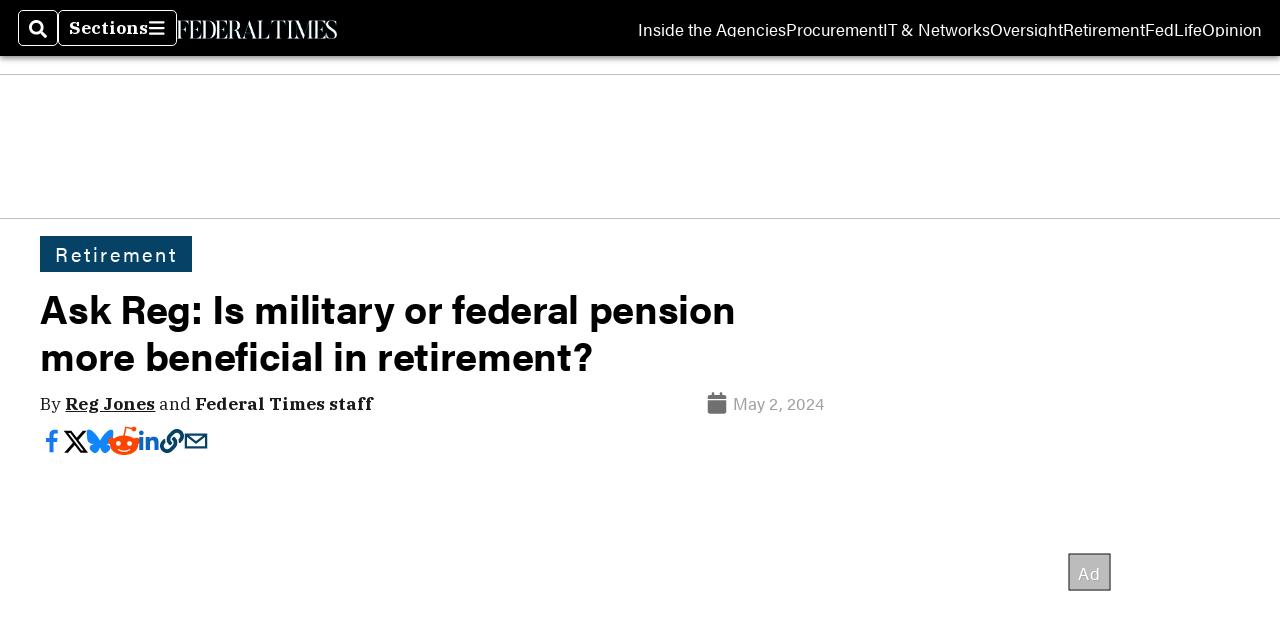

--- FILE ---
content_type: text/html; charset=utf-8
request_url: https://www.federaltimes.com/fedlife/retirement/2024/05/02/ask-reg-is-military-or-federal-pension-more-beneficial-in-retirement/
body_size: 45517
content:
<!DOCTYPE html><html itemscope="" itemType="http://schema.org/WebPage" lang="en" class="federal-times"><head><meta name="viewport" content="width=device-width, initial-scale=1.00, maximum-scale=1.5, minimum-scale=1.0"/><meta name="site" content="Federal Times"/><meta property="og:site_name" content="Federal Times"/><link itemType="http://schema.org/Organization" itemProp="publisher" href="https://www.federaltimes.com/#publisher"/><meta property="twitter:site" content="@federaltimes"/><meta property="twitter:card" content="summary_large_image"/><meta name="theme-color" content="hsl(202deg, 89%, 21%)"/><link rel="apple-touch-icon" sizes="180x180" href="/pf/resources/img/favicons/fed/apple-touch-icon.png?d=140"/><link type="image/png" rel="icon" sizes="32x32" href="/pf/resources/img/favicons/fed/favicon-32x32.png?d=140"/><link rel="icon" sizes="16x16" href="/pf/resources/img/favicons/fed/apple-touch-icon.png?d=140"/><link rel="mask-icon" href="/pf/resources/img/favicons/fed/safari-pinned-tab.svg?d=140" color="#1691cf"/><link type="image/x-icon" rel="shortcut icon" href="/pf/resources/img/favicons/fed/favicon.ico?d=140"/><script id="org-data" data-schema="Organization" type="application/ld+json">{"name":"Federal Times","url":"https://www.federaltimes.com/","logo":"resources/img/federal-logo-white.png","sameAs":["https://www.facebook.com/https://www.facebook.com/FederalTimes","https://twitter.com/federaltimes"],"@id":"https://www.federaltimes.com/#publisher","@type":"Organization","@context":"http://schema.org"}</script><script id="article-schema" type="application/ld+json">{"@context":"http://schema.org","@type":"NewsArticle","mainEntityOfPage":{"type":"WebPage","@id":"https://www.federaltimes.com/fedlife/retirement/2024/05/02/ask-reg-is-military-or-federal-pension-more-beneficial-in-retirement/"},"headline":"Ask Reg: Is military or federal pension more beneficial in retirement?","image":{"url":"https://www.armytimes.com/resizer/v2/SD73AWGNQJFADGUUATNYHLWN2A.jpg?width=1200&auth=682db97b989f7972db4c5a3a35111d0a9b9f6c361d672962aca6e476231e1d87","@type":"ImageObject"},"url":"https://www.federaltimes.com/fedlife/retirement/2024/05/02/ask-reg-is-military-or-federal-pension-more-beneficial-in-retirement/","isBasedOn":"https://www.federaltimes.com/fedlife/retirement/2024/05/02/ask-reg-is-military-or-federal-pension-more-beneficial-in-retirement/","datePublished":"2024-05-02T14:30:38.229Z","dateModified":"2024-05-03T12:51:49.475Z","author":[{"@type":"Person","name":"Reg Jones"},{"@type":"Person","name":"Federal Times staff"}],"description":"Reg breaks down how to weigh your military and federal pension in retirement.","keywords":["ask-the-expert","finance","retirement","military","veterans","fers","pension","circulated-federal-times"],"articleSection":"name","publisher":{"@type":"Organization","name":"Federal Times","url":"https://www.federaltimes.com/","logo":{"@type":"ImageObject","url":"resources/img/federal-logo-white.png?d=140"}}}</script><meta name="robots" content="max-image-preview: large,index, follow"/><title name="headline" itemProp="headline">Ask Reg: Is military or federal pension more beneficial in retirement?</title><meta property="og:title" content="Ask Reg: Is military or federal pension more beneficial in retirement?"/><link rel="canonical" href="https://www.federaltimes.com/fedlife/retirement/2024/05/02/ask-reg-is-military-or-federal-pension-more-beneficial-in-retirement/"/><meta name="auxiliaries" content=""/><meta name="canonicalurl" content="https://www.federaltimes.com/fedlife/retirement/2024/05/02/ask-reg-is-military-or-federal-pension-more-beneficial-in-retirement/"/><meta name="iscanonical" content="true"/><meta property="og:url" content="https://www.federaltimes.com/fedlife/retirement/2024/05/02/ask-reg-is-military-or-federal-pension-more-beneficial-in-retirement/"/><meta property="fb:pages" content="291448617173, 25695254496, 61924502489, 83721537518, 65986997382, 248242239645, 70531852030, 525449530843973, 298378097222468"/><meta property="fb:app_id" content="516378808461640"/><meta property="og:description" content="Reg breaks down how to weigh your military and federal pension in retirement."/><meta name="description" itemProp="description" content="Reg breaks down how to weigh your military and federal pension in retirement."/><meta property="og:author" name="author" content="Reg Jones"/><meta property="og:author" name="author" content="Federal Times staff"/><meta property="og:tags" content="ask-the-expert, finance, retirement, military, veterans, fers, pension, circulated-federal-times, federal-times"/><meta name="keywords" content="ask-the-expert, finance, retirement, military, veterans, fers, pension, circulated-federal-times, federal-times"/><meta property="article:published_time" content="2024-05-02T14:30:38.229Z"/><meta itemProp="datePublished" name="datePublished" content="2024-05-02T14:30:38.229Z"/><meta property="article:modified_time" content="2024-05-03T12:51:49.475Z"/><meta itemProp="dateModified" name="dateModified" content="2024-05-03T12:51:49.475Z"/><meta name="sailthru.date" content="May 2, 2024 10:30 AM"/><meta property="article:section" content="name"/><meta name="circulated" content="federal-times"/><meta name="canonical" content="federal-times"/><meta itemProp="articleSection" name="articleSection" content="name"/><meta property="og:image" content="https://www.armytimes.com/resizer/v2/SD73AWGNQJFADGUUATNYHLWN2A.jpg?width=1200&amp;auth=682db97b989f7972db4c5a3a35111d0a9b9f6c361d672962aca6e476231e1d87"/><script>
				window.dataLayer = window.dataLayer || []
				window.dataLayer.push({
					pageType: "Story",
					pageSection: "name",
					author: "Reg Jones,Federal Times staff",
				})
			</script><link rel="preconnect" crossorigin="1" href="https://d1voyiv1eh2vzr.cloudfront.net/"/><link rel="preconnect" crossorigin="1" href="https://p.typekit.net/"/><link rel="preconnect" crossorigin="1" href="https://use.typekit.net/"/><link rel="preconnect" crossorigin="1" href="https://securepubads.g.doubleclick.net/"/><link rel="preconnect" crossorigin="1" href="https://fonts.gstatic.com/"/><style>
							:root {
								--primary-hue: 202deg;
								--primary-sat: 89%;
								--primary-l: 21%;
								--primary-font-family: 'IBM Plex Serif', Georgia, serif;
								--heading-font-family: acumin-pro, Arial, Helvetica, sans-serif;
							}
						</style><script>window.PoWaSettings= {
			maxBitrate: {}, colors: {
				accent: {red: 249,
				green: 36,
				blue: 132 },
				background: {
					red: 0,
					blue: 0,
					green: 0,
				},
				primary: {
					red: 247,
					green: 235,
					blue: 85,
				}
			}, mbr: 'bar'}
						</script><script></script>
    <link rel="stylesheet" media="print" onload="media='all'" href="https://fonts.googleapis.com/css2?family=IBM+Plex+Serif:ital,wght@0,300;0,400;0,500;0,600;0,700;1,300;1,400;1,700&display=optional" />
    <link rel="stylesheet" media="print" onload="media='all'" href="https://use.typekit.net/azw8xnv.css" />
<script>
</script><link id="fusion-output-type-styles" rel="stylesheet" type="text/css" href="/pf/dist/components/output-types/default.css?d=140&amp;mxId=00000000"/><link id="fusion-template-styles" rel="stylesheet" type="text/css" href="/pf/dist/components/combinations/default.css?d=140&amp;mxId=00000000"/><link id="fusion-siteStyles-styles" rel="stylesheet" type="text/css" href="/pf/dist/css/military-times.css?d=140&amp;mxId=00000000"/><style data-styled="" data-styled-version="5.3.11">.bqGhpp{display:block;--aspect-ratio:var(--a-r);--linesHigh:var(--l-h);--aspectRatio:var(--aspect-ratio,calc(16 / 9 * 100%));writing-mode:var(--writing-mode);width:var(--w);height:var(--h);}/*!sc*/
@media (max-width:767px){.bqGhpp{--aspect-ratio:var(--a-r-s);--linesHigh:var(--l-h-s,var(--l-h));}}/*!sc*/
.bqGhpp::before{float:var(--float);padding-top:var(--t-p);padding-right:var(--r-p);}/*!sc*/
.bqGhpp img{height:100%;}/*!sc*/
.bqGhpp [type='raw_html']{width:100%;}/*!sc*/
.bqGhpp [type='raw_html'] iframe{width:100%;height:100%;}/*!sc*/
.bqGhpp[type='video'] atype-video-jwplayer{display:-webkit-box;display:-webkit-flex;display:-ms-flexbox;display:flex;-webkit-align-items:center;-webkit-box-align:center;-ms-flex-align:center;align-items:center;}/*!sc*/
data-styled.g1[id="LazyMedia-sc-1vxvan1-0"]{content:"bqGhpp,"}/*!sc*/
.goEbkS{--noColumnGap:"";--fuqRow:"";--halfWidth:calc(var(--maxWidth) / 2);--gutterSize:calc(50% - var(--halfWidth));--hasGutter:inherit;display:grid;grid-auto-flow:dense;--row-gap:var(--horizontal-gap,1rem);grid-row-gap:var(--row-gap);--column-gap:var(--vertical-gap,1rem);--maxWidth:calc(var(--max-content-width,60rem) + 2 * var(--column-gap));grid-column-gap:var(--column-gap);grid-template-columns:[full-start left-half-start ] var(--hasGutter,var(--gutterSize)) [ main-start first-fourth-start left-three-fourths-start left-main-start left-two-thirds-start left-third-start  ] minmax(0,2fr) [center-two-thirds-start] minmax(0,1fr) [ first-fourth-end right-three-fourths-start middle-half-start second-fourth-start ] minmax(0,1fr) [left-third-end right-two-thirds-start center-third-start] minmax(0,2fr) [left-half-end left-main-end right-half-start second-fourth-end third-fourth-start right-main-start] minmax(0,2fr) [center-third-end right-third-start left-two-thirds-end ] minmax(0,1fr) [ third-fourth-end left-three-fourths-end middle-half-end fourth-fourth-start last-fourth-start ] minmax(0,1fr) [center-two-thirds-end] minmax(0,2fr) [right-third-end right-two-thirds-end right-main-end fourth-fourth-end last-fourth-end right-three-fourths-end main-end  ] var(--hasGutter,var(--gutterSize)) [full-end right-half-end ];}/*!sc*/
.goEbkS > div:not([class]):not([style]),.goEbkS > div[data-lazy-component]{display:contents;}/*!sc*/
.goEbkS > div:not([class]):not([style]) > *,.goEbkS > div[data-lazy-component] > *,.goEbkS > *{grid-column:main;grid-column:main;}/*!sc*/
.goEbkS > .dfp-ad{grid-column:full;}/*!sc*/
data-styled.g2[id="MainGrid-sc-ui756p-0"]{content:"goEbkS,"}/*!sc*/
.eCEXUq{display:-webkit-box;-webkit-box-orient:vertical;-webkit-line-clamp:var(--is-clamped,var(--clamp-lines));overflow:var(--is-clamped,hidden);}/*!sc*/
data-styled.g5[id="ClampedBox-sc-1pg0sor-0"]{content:"eCEXUq,"}/*!sc*/
.gzoeOA{color:var(--atype-theme-color,inherit);}/*!sc*/
data-styled.g6[id="Heading__H1-sc-i0amlx-0"]{content:"gzoeOA,"}/*!sc*/
.lozVnJ{--link-deco:none;--link-icon:'➞';color:var(--atype-theme-primary-500,black);font-weight:200;-webkit-letter-spacing:0.1ex;-moz-letter-spacing:0.1ex;-ms-letter-spacing:0.1ex;letter-spacing:0.1ex;display:block;position:relative;padding:var(--atype-space-s) 0;}/*!sc*/
.lozVnJ::after,.lozVnJ::before{content:'';height:4px;position:absolute;left:0;right:0;background:var(--atype-theme-primary);}/*!sc*/
.lozVnJ::before{top:0;}/*!sc*/
.lozVnJ::after{height:1px;bottom:0;}/*!sc*/
data-styled.g7[id="ChannelHeading-sc-1c6we3j-0"]{content:"lozVnJ,"}/*!sc*/
.edrCUm{--link-icon:var(--icon-chevron-right-dark);}/*!sc*/
.edrCUm{color:var(--atype-theme-color);font-weight:700;padding-bottom:var(--atype-space-xs);}/*!sc*/
.edrCUm::after{content:unset;}/*!sc*/
data-styled.g8[id="OverlineHeading-sc-18ofnig-0"]{content:"edrCUm,"}/*!sc*/
.ekdxty{--link-deco:none;color:var(--atype-theme-color,black);font-weight:700;-webkit-letter-spacing:0.1ex;-moz-letter-spacing:0.1ex;-ms-letter-spacing:0.1ex;letter-spacing:0.1ex;display:block;position:relative;padding-bottom:var(--atype-space-xs);}/*!sc*/
.ekdxty::after{content:'';height:max(2px,0.35ex);width:1.75ch;position:absolute;left:0;background:var(--atype-theme-primary);}/*!sc*/
.ekdxty::after{bottom:0;}/*!sc*/
data-styled.g9[id="UnderlineHeading-sc-11pxnjg-0"]{content:"ekdxty,"}/*!sc*/
.elKngG{--link-deco:none;--link-icon:var(--icon-chevron-right);--link-hover-color:var(--atype-theme-on-primary);--out-link-icon:var(--icon-out-arrow);display:-webkit-inline-box;display:-webkit-inline-flex;display:-ms-inline-flexbox;display:inline-flex;-webkit-align-items:center;-webkit-box-align:center;-ms-flex-align:center;align-items:center;-webkit-letter-spacing:0.2ex;-moz-letter-spacing:0.2ex;-ms-letter-spacing:0.2ex;letter-spacing:0.2ex;--textScale:var(--atype-scale-down-2);--h:calc(1em * var(--atype-fh,1));text-overflow:ellipsis;max-width:100%;overflow:hidden;white-space:nowrap;padding:0 1ch;height:var(--h);line-height:1;font-weight:normal;background:var(--overlineBackground,var(--atype-theme-primary,#000));color:var(--overlineColor,var(--atype-theme-on-primary,#111));}/*!sc*/
.elKngG > span{line-height:1;font-size:var(--textScale);}/*!sc*/
data-styled.g10[id="FlagHeading-sc-o4896j-0"]{content:"elKngG,"}/*!sc*/
.AjKIq{-webkit-text-decoration:var(--link-deco,none);text-decoration:var(--link-deco,none);text-underline-position:var(--link-pos,under);-webkit-text-decoration-skip-ink:auto;text-decoration-skip-ink:auto;color:var(--link-color,inherit);-webkit-transform:translateX(0);-ms-transform:translateX(0);transform:translateX(0);display:inline-block;padding-right:0.75em;}/*!sc*/
.AjKIq::after{content:var(--link-icon,var(--icon-chevron-right-dark));-webkit-transform:translateX(calc(var(--atype-space-xs) / 2));-ms-transform:translateX(calc(var(--atype-space-xs) / 2));transform:translateX(calc(var(--atype-space-xs) / 2));-webkit-transition:-webkit-transform ease-in 0.1s;-webkit-transition:transform ease-in 0.1s;transition:transform ease-in 0.1s;display:inline-block;width:0.75em;height:0.75em;margin-right:-0.75em;}/*!sc*/
.AjKIq[href^='http']::after{background:var(--out-link-icon,var(--icon-out-arrow-dark));content:'';}/*!sc*/
.AjKIq:hover{color:var(--link-hover-color,var(--atype-theme-primary));}/*!sc*/
.AjKIq:hover::after{-webkit-transform:translateX(calc(var(--atype-space-xs)));-ms-transform:translateX(calc(var(--atype-space-xs)));transform:translateX(calc(var(--atype-space-xs)));}/*!sc*/
data-styled.g18[id="Heading__StyledLink-sc-1rsxdu3-5"]{content:"AjKIq,"}/*!sc*/
.edMJtE{color:var(--bylineByColor,var(--atype-theme-grey-900,#111));}/*!sc*/
data-styled.g19[id="Byline__BylineBy-sc-sfpzx0-0"]{content:"edMJtE,"}/*!sc*/
.dRGcFs{color:var(--bylineAndColor,var(--atype-theme-grey-900,#ddd));}/*!sc*/
data-styled.g20[id="Byline__BylineAnd-sc-sfpzx0-1"]{content:"dRGcFs,"}/*!sc*/
.jQtUOT{color:var(--authorColor,var(--atype-theme-primary,#000));font-weight:var(--authorWeight,700);}/*!sc*/
data-styled.g21[id="Byline__Author-sc-sfpzx0-2"]{content:"jQtUOT,"}/*!sc*/
.cteoGv{-webkit-filter:brightness(var(--brightness,0.5));filter:brightness(var(--brightness,0.5));vertical-align:text-bottom;height:1lh;width:auto;}/*!sc*/
.cteoGv path{fill:currentColor;}/*!sc*/
data-styled.g22[id="DateTime__Icon-sc-v3izhr-0"]{content:"cteoGv,"}/*!sc*/
.dPFppb{font:normal normal 12px/20px Arial font-weight:var(--atype-date-font-weight,400);font-size:var(--atype-date-font-size,var(--atype-scale-down-0,1rem));font-family:var(--atype-date-font-family,var(--secondary-font-family,Arial));color:var(--atype-date-color,var(--atype-theme-grey-700,#333));}/*!sc*/
.dPFppb svg{-webkit-filter:brightness(0.7);filter:brightness(0.7);}/*!sc*/
.dPFppb svg path{fill:currentColor;}/*!sc*/
data-styled.g23[id="DateTime-sc-v3izhr-1"]{content:"dPFppb,"}/*!sc*/
.lboRfq{-webkit-text-decoration:inherit;text-decoration:inherit;}/*!sc*/
.lboRfq.lboRfq{color:var(--atype-theme-color);}/*!sc*/
.lboRfq:hover{color:inherit;}/*!sc*/
.lboRfq:focus{-webkit-text-decoration:none;text-decoration:none;color:var(--atype-theme-primary);outline:none;}/*!sc*/
article:not(.--video-player) .ArticleLink-sc-1f35nm6-0::before{content:'';position:absolute;top:0;left:0;right:0;bottom:0;}/*!sc*/
data-styled.g24[id="ArticleLink-sc-1f35nm6-0"]{content:"lboRfq,"}/*!sc*/
.gUwZHo{text-align:var(--textAlignment);font-weight:normal;color:var(--atype-theme-grey-800);font-size:var(--subheadFontSize,var(--atype-scale-down-1,1em));}/*!sc*/
data-styled.g25[id="MetaBox__SubHeadline-sc-16mpay8-0"]{content:"gUwZHo,"}/*!sc*/
.fhBYFr{display:var(--datelineDisplay,flex);-webkit-flex-wrap:nowrap;-ms-flex-wrap:nowrap;flex-wrap:nowrap;-webkit-box-pack:justify;-webkit-justify-content:space-between;-ms-flex-pack:justify;justify-content:space-between;-webkit-box-pack:var(--justifyDateline,justify);-webkit-justify-content:var(--justifyDateline,space-between);-ms-flex-pack:var(--justifyDateline,justify);justify-content:var(--justifyDateline,space-between);-webkit-align-items:var(--alignItems,center);-webkit-box-align:var(--alignItems,center);-ms-flex-align:var(--alignItems,center);align-items:var(--alignItems,center);row-gap:var(--atype-space-xs,0.125rem);-webkit-column-gap:var(--verticalGap,var(--atype-space-xs,0.125rem));column-gap:var(--verticalGap,var(--atype-space-xs,0.125rem));text-align:var(--textAlignment);font-family:var(--secondary-font-family);--authorColor:var(--isOverlay,var(--atype-theme-grey-900));font-size:var(--fontSize,var(--atype-scale-down-2,0.775rem));line-height:1.825;--atype-date-font-size:1em;--atype-date-line-height:1.85;}/*!sc*/
.fhBYFr:empty{display:none;}/*!sc*/
.fhBYFr .DateTime-sc-v3izhr-1{-webkit-flex-shrink:0;-ms-flex-negative:0;flex-shrink:0;white-space:nowrap;-webkit-align-self:flex-end;-ms-flex-item-align:end;align-self:flex-end;}/*!sc*/
.fhBYFr * + .DateTime-sc-v3izhr-1{text-align:right;}/*!sc*/
data-styled.g26[id="MetaBox__Dateline-sc-16mpay8-1"]{content:"fhBYFr,"}/*!sc*/
.dIAcXU{z-index:var(--z-headline,auto);background:var(--isLandscape,var(--atype-theme-on-primary));}/*!sc*/
.dIAcXU:hover{color:var(--atype-theme-primary);}/*!sc*/
.--overlay .MetaBox__MyHeading-sc-16mpay8-3:hover{color:inherit;-webkit-text-decoration:underline;text-decoration:underline;}/*!sc*/
.dIAcXU:focus{outline:none;}/*!sc*/
article[itemscope].--featured .MetaBox__MyHeading-sc-16mpay8-3{text-align:center;}/*!sc*/
data-styled.g28[id="MetaBox__MyHeading-sc-16mpay8-3"]{content:"dIAcXU,"}/*!sc*/
.oKlJS{display:-webkit-box;display:-webkit-flex;display:-ms-flexbox;display:flex;-webkit-flex-direction:column;-ms-flex-direction:column;flex-direction:column;-webkit-box-pack:start;-webkit-justify-content:flex-start;-ms-flex-pack:start;justify-content:flex-start;overflow:var(--isOverlay,visible);color:var(--isOverlay,var(--atype-theme-on-primary,white));-webkit-text-decoration:none;text-decoration:none;--z-overline:1;--z-overlay:2;}/*!sc*/
.oKlJS .o-storyCard__byline{z-index:1;}/*!sc*/
.oKlJS > * + *{margin-top:calc(var(--verticalGap) / 2);}/*!sc*/
article[itemscope]:not(.--overlay):not(.--nomedia):not(.--featured) .MetaBox-sc-16mpay8-6 .MetaBox__MyHeading-sc-16mpay8-3{margin-top:0;}/*!sc*/
data-styled.g31[id="MetaBox-sc-16mpay8-6"]{content:"oKlJS,"}/*!sc*/
.bHCoNl{-webkit-flex:var(--landscapeImagePercent,50) 0 var(--minImageWidth);-ms-flex:var(--landscapeImagePercent,50) 0 var(--minImageWidth);flex:var(--landscapeImagePercent,50) 0 var(--minImageWidth);}/*!sc*/
data-styled.g32[id="View__MediaWrapper-sc-88btjd-0"]{content:"bHCoNl,"}/*!sc*/
.jZpGZb:focus-within:not(.--video-player){overflow:visible;box-shadow:0 0 2px 2px var(--atype-theme-grey-500);}/*!sc*/
.jZpGZb.--landscape{--z-headline:1;}/*!sc*/
.jZpGZb.--overlay .View__MediaWrapper-sc-88btjd-0 figure{will-change:transform filter;-webkit-transition:-webkit-transform 125ms ease-out;-webkit-transition:transform 125ms ease-out;transition:transform 125ms ease-out;}/*!sc*/
.jZpGZb.--overlay:hover .View__MediaWrapper-sc-88btjd-0 figure{-webkit-filter:brightness(1.125);filter:brightness(1.125);-webkit-transition:-webkit-transform 250ms ease-in;-webkit-transition:transform 250ms ease-in;transition:transform 250ms ease-in;-webkit-transform:scale(1.25);-ms-transform:scale(1.25);transform:scale(1.25);}/*!sc*/
data-styled.g33[id="View__Article-sc-88btjd-1"]{content:"jZpGZb,"}/*!sc*/
.fWlhFz{-webkit-flex:calc(100 - var(--landscapeImagePercent,50)) 0 calc(100% - var(--landscapeImageWidth));-ms-flex:calc(100 - var(--landscapeImagePercent,50)) 0 calc(100% - var(--landscapeImageWidth));flex:calc(100 - var(--landscapeImagePercent,50)) 0 calc(100% - var(--landscapeImageWidth));}/*!sc*/
data-styled.g34[id="View__MetaBoxWrapper-sc-88btjd-2"]{content:"fWlhFz,"}/*!sc*/
.kYnZIg{display:var(--isLandscape,flex);-webkit-flex-direction:var(--flexDirection,row);-ms-flex-direction:var(--flexDirection,row);flex-direction:var(--flexDirection,row);-webkit-flex-wrap:wrap;-ms-flex-wrap:wrap;flex-wrap:wrap;--top-inset:var(--metaMargin);--left-inset:var(--cardVInset);margin-left:calc(-1 * var(--left-inset));margin-top:calc(-1 * var(--top-inset));}/*!sc*/
article.--card .View__PromoFlexContainer-sc-88btjd-3{--top-inset:0;--left-inset:0;}/*!sc*/
.kYnZIg > *{border:0 solid transparent;border-left-width:var(--left-inset);border-top-width:var(--top-inset);}/*!sc*/
.kYnZIg .View__MediaWrapper-sc-88btjd-0{display:var(--isExpanding,flex);}/*!sc*/
data-styled.g35[id="View__PromoFlexContainer-sc-88btjd-3"]{content:"kYnZIg,"}/*!sc*/
.bSzZeZ{overflow:hidden;}/*!sc*/
.bSzZeZ .View__MediaWrapper-sc-88btjd-0 + .View__MetaBoxWrapper-sc-88btjd-2{margin-top:var(--metaMargin);}/*!sc*/
.--landscape .View__PromoWrapper-sc-88btjd-4 .View__MediaWrapper-sc-88btjd-0 + .View__MetaBoxWrapper-sc-88btjd-2,.--overlay .bSzZeZ .View__MediaWrapper-sc-88btjd-0 + .View__MetaBoxWrapper-sc-88btjd-2{margin-top:0;}/*!sc*/
data-styled.g36[id="View__PromoWrapper-sc-88btjd-4"]{content:"bSzZeZ,"}/*!sc*/
.bjUdUx .View__MetaBoxWrapper-sc-88btjd-2:first-child{--isOverlay:'';}/*!sc*/
data-styled.g37[id="View__StoryView-sc-88btjd-5"]{content:"bjUdUx,"}/*!sc*/
div[data-fusion-lazy-id='SMG HTML BLock']:not(.GridItem-sc-14rgexn-0),.iOPhCL.iOPhCL.iOPhCL{--grid-column:var(--col-sm);--col-sm:inherit;--col-md:inherit;--col-lg:inherit;--col-xl:inherit;grid-column:var(--grid-column,main);grid-row:span 1;}/*!sc*/
body:not(.--is-admin) div[data-fusion-lazy-id='SMG HTML BLock']:not(.GridItem-sc-14rgexn-0) > div:not([class]):not([style]),body:not(.--is-admin) .iOPhCL.iOPhCL.iOPhCL > div:not([class]):not([style]),body:not(.--is-admin) div[data-fusion-lazy-id='SMG HTML BLock']:not(.iOPhCL) > div[data-lazy-component],body:not(.--is-admin) .iOPhCL.iOPhCL.iOPhCL > div[data-lazy-component]{display:contents;}/*!sc*/
@media (min-width:768px){div[data-fusion-lazy-id='SMG HTML BLock']:not(.GridItem-sc-14rgexn-0),.iOPhCL.iOPhCL.iOPhCL{--grid-column:var(--col-md,var(--col-sm));}div[data-fusion-lazy-id='SMG HTML BLock']:not(.GridItem-sc-14rgexn-0).md-cols,.iOPhCL.iOPhCL.iOPhCL.md-cols{grid-column:!important;}}/*!sc*/
@media (min-width:1024px){div[data-fusion-lazy-id='SMG HTML BLock']:not(.GridItem-sc-14rgexn-0),.iOPhCL.iOPhCL.iOPhCL{--grid-column:var(--col-lg,var(--col-md,var(--col-sm)));}div[data-fusion-lazy-id='SMG HTML BLock']:not(.GridItem-sc-14rgexn-0).lg-cols,.iOPhCL.iOPhCL.iOPhCL.lg-cols{grid-column:!important;}}/*!sc*/
@media (min-width:1280px){div[data-fusion-lazy-id='SMG HTML BLock']:not(.GridItem-sc-14rgexn-0),.iOPhCL.iOPhCL.iOPhCL{--grid-column:var( --col-xl,var(--col-lg,var(--col-md,var(--col-sm))) );}div[data-fusion-lazy-id='SMG HTML BLock']:not(.GridItem-sc-14rgexn-0).xl-cols,.iOPhCL.iOPhCL.iOPhCL.xl-cols{grid-column:!important;}}/*!sc*/
div[data-fusion-lazy-id='Full Article Header']:not(.GridItem-sc-14rgexn-0),.cPEnNP.cPEnNP.cPEnNP{--grid-column:var(--col-sm);--col-sm:inherit;--col-md:inherit;--col-lg:left-two-thirds;--col-xl:inherit;grid-column:var(--grid-column,main);grid-row:span 1;}/*!sc*/
body:not(.--is-admin) div[data-fusion-lazy-id='Full Article Header']:not(.GridItem-sc-14rgexn-0) > div:not([class]):not([style]),body:not(.--is-admin) .cPEnNP.cPEnNP.cPEnNP > div:not([class]):not([style]),body:not(.--is-admin) div[data-fusion-lazy-id='Full Article Header']:not(.cPEnNP) > div[data-lazy-component],body:not(.--is-admin) .cPEnNP.cPEnNP.cPEnNP > div[data-lazy-component]{display:contents;}/*!sc*/
@media (min-width:768px){div[data-fusion-lazy-id='Full Article Header']:not(.GridItem-sc-14rgexn-0),.cPEnNP.cPEnNP.cPEnNP{--grid-column:var(--col-md,var(--col-sm));}div[data-fusion-lazy-id='Full Article Header']:not(.GridItem-sc-14rgexn-0).md-cols,.cPEnNP.cPEnNP.cPEnNP.md-cols{grid-column:!important;}}/*!sc*/
@media (min-width:1024px){div[data-fusion-lazy-id='Full Article Header']:not(.GridItem-sc-14rgexn-0),.cPEnNP.cPEnNP.cPEnNP{--grid-column:var(--col-lg,var(--col-md,var(--col-sm)));}div[data-fusion-lazy-id='Full Article Header']:not(.GridItem-sc-14rgexn-0).lg-cols,.cPEnNP.cPEnNP.cPEnNP.lg-cols{grid-column:left-two-thirds !important;}}/*!sc*/
@media (min-width:1280px){div[data-fusion-lazy-id='Full Article Header']:not(.GridItem-sc-14rgexn-0),.cPEnNP.cPEnNP.cPEnNP{--grid-column:var( --col-xl,var(--col-lg,var(--col-md,var(--col-sm))) );}div[data-fusion-lazy-id='Full Article Header']:not(.GridItem-sc-14rgexn-0).xl-cols,.cPEnNP.cPEnNP.cPEnNP.xl-cols{grid-column:!important;}}/*!sc*/
div[data-fusion-lazy-id='Article Body']:not(.GridItem-sc-14rgexn-0),.iwFZCz.iwFZCz.iwFZCz{--grid-column:var(--col-sm);--col-sm:inherit;--col-md:inherit;--col-lg:left-two-thirds;--col-xl:inherit;grid-column:var(--grid-column,main);grid-row:span 1;}/*!sc*/
body:not(.--is-admin) div[data-fusion-lazy-id='Article Body']:not(.GridItem-sc-14rgexn-0) > div:not([class]):not([style]),body:not(.--is-admin) .iwFZCz.iwFZCz.iwFZCz > div:not([class]):not([style]),body:not(.--is-admin) div[data-fusion-lazy-id='Article Body']:not(.iwFZCz) > div[data-lazy-component],body:not(.--is-admin) .iwFZCz.iwFZCz.iwFZCz > div[data-lazy-component]{display:contents;}/*!sc*/
@media (min-width:768px){div[data-fusion-lazy-id='Article Body']:not(.GridItem-sc-14rgexn-0),.iwFZCz.iwFZCz.iwFZCz{--grid-column:var(--col-md,var(--col-sm));}div[data-fusion-lazy-id='Article Body']:not(.GridItem-sc-14rgexn-0).md-cols,.iwFZCz.iwFZCz.iwFZCz.md-cols{grid-column:!important;}}/*!sc*/
@media (min-width:1024px){div[data-fusion-lazy-id='Article Body']:not(.GridItem-sc-14rgexn-0),.iwFZCz.iwFZCz.iwFZCz{--grid-column:var(--col-lg,var(--col-md,var(--col-sm)));}div[data-fusion-lazy-id='Article Body']:not(.GridItem-sc-14rgexn-0).lg-cols,.iwFZCz.iwFZCz.iwFZCz.lg-cols{grid-column:left-two-thirds !important;}}/*!sc*/
@media (min-width:1280px){div[data-fusion-lazy-id='Article Body']:not(.GridItem-sc-14rgexn-0),.iwFZCz.iwFZCz.iwFZCz{--grid-column:var( --col-xl,var(--col-lg,var(--col-md,var(--col-sm))) );}div[data-fusion-lazy-id='Article Body']:not(.GridItem-sc-14rgexn-0).xl-cols,.iwFZCz.iwFZCz.iwFZCz.xl-cols{grid-column:!important;}}/*!sc*/
div[data-fusion-lazy-id='CSS Tweaks']:not(.GridItem-sc-14rgexn-0),.gjIqTq.gjIqTq.gjIqTq{--grid-column:var(--col-sm);--col-sm:inherit;--col-md:inherit;--col-lg:inherit;--col-xl:inherit;grid-column:var(--grid-column,main);grid-row:span 1;}/*!sc*/
body:not(.--is-admin) div[data-fusion-lazy-id='CSS Tweaks']:not(.GridItem-sc-14rgexn-0) > div:not([class]):not([style]),body:not(.--is-admin) .gjIqTq.gjIqTq.gjIqTq > div:not([class]):not([style]),body:not(.--is-admin) div[data-fusion-lazy-id='CSS Tweaks']:not(.gjIqTq) > div[data-lazy-component],body:not(.--is-admin) .gjIqTq.gjIqTq.gjIqTq > div[data-lazy-component]{display:contents;}/*!sc*/
@media (min-width:768px){div[data-fusion-lazy-id='CSS Tweaks']:not(.GridItem-sc-14rgexn-0),.gjIqTq.gjIqTq.gjIqTq{--grid-column:var(--col-md,var(--col-sm));}div[data-fusion-lazy-id='CSS Tweaks']:not(.GridItem-sc-14rgexn-0).md-cols,.gjIqTq.gjIqTq.gjIqTq.md-cols{grid-column:!important;}}/*!sc*/
@media (min-width:1024px){div[data-fusion-lazy-id='CSS Tweaks']:not(.GridItem-sc-14rgexn-0),.gjIqTq.gjIqTq.gjIqTq{--grid-column:var(--col-lg,var(--col-md,var(--col-sm)));}div[data-fusion-lazy-id='CSS Tweaks']:not(.GridItem-sc-14rgexn-0).lg-cols,.gjIqTq.gjIqTq.gjIqTq.lg-cols{grid-column:!important;}}/*!sc*/
@media (min-width:1280px){div[data-fusion-lazy-id='CSS Tweaks']:not(.GridItem-sc-14rgexn-0),.gjIqTq.gjIqTq.gjIqTq{--grid-column:var( --col-xl,var(--col-lg,var(--col-md,var(--col-sm))) );}div[data-fusion-lazy-id='CSS Tweaks']:not(.GridItem-sc-14rgexn-0).xl-cols,.gjIqTq.gjIqTq.gjIqTq.xl-cols{grid-column:!important;}}/*!sc*/
div[data-fusion-lazy-id='Sticky Rail']:not(.GridItem-sc-14rgexn-0),.ewJFsV.ewJFsV.ewJFsV{--grid-column:var(--col-sm);--col-sm:inherit;--col-md:inherit;--col-lg:right-third;--col-xl:inherit;grid-column:var(--grid-column,main);grid-row:span 2;}/*!sc*/
body:not(.--is-admin) div[data-fusion-lazy-id='Sticky Rail']:not(.GridItem-sc-14rgexn-0) > div:not([class]):not([style]),body:not(.--is-admin) .ewJFsV.ewJFsV.ewJFsV > div:not([class]):not([style]),body:not(.--is-admin) div[data-fusion-lazy-id='Sticky Rail']:not(.ewJFsV) > div[data-lazy-component],body:not(.--is-admin) .ewJFsV.ewJFsV.ewJFsV > div[data-lazy-component]{display:contents;}/*!sc*/
@media (min-width:768px){div[data-fusion-lazy-id='Sticky Rail']:not(.GridItem-sc-14rgexn-0),.ewJFsV.ewJFsV.ewJFsV{--grid-column:var(--col-md,var(--col-sm));}div[data-fusion-lazy-id='Sticky Rail']:not(.GridItem-sc-14rgexn-0).md-cols,.ewJFsV.ewJFsV.ewJFsV.md-cols{grid-column:!important;}}/*!sc*/
@media (min-width:1024px){div[data-fusion-lazy-id='Sticky Rail']:not(.GridItem-sc-14rgexn-0),.ewJFsV.ewJFsV.ewJFsV{--grid-column:var(--col-lg,var(--col-md,var(--col-sm)));}div[data-fusion-lazy-id='Sticky Rail']:not(.GridItem-sc-14rgexn-0).lg-cols,.ewJFsV.ewJFsV.ewJFsV.lg-cols{grid-column:right-third !important;}}/*!sc*/
@media (min-width:1280px){div[data-fusion-lazy-id='Sticky Rail']:not(.GridItem-sc-14rgexn-0),.ewJFsV.ewJFsV.ewJFsV{--grid-column:var( --col-xl,var(--col-lg,var(--col-md,var(--col-sm))) );}div[data-fusion-lazy-id='Sticky Rail']:not(.GridItem-sc-14rgexn-0).xl-cols,.ewJFsV.ewJFsV.ewJFsV.xl-cols{grid-column:!important;}}/*!sc*/
div[data-fusion-lazy-id='Simple Container']:not(.GridItem-sc-14rgexn-0),.igLNja.igLNja.igLNja{--grid-column:var(--col-sm);--col-sm:inherit;--col-md:inherit;--col-lg:left-two-thirds;--col-xl:inherit;grid-column:var(--grid-column,main);grid-row:span 1;}/*!sc*/
body:not(.--is-admin) div[data-fusion-lazy-id='Simple Container']:not(.GridItem-sc-14rgexn-0) > div:not([class]):not([style]),body:not(.--is-admin) .igLNja.igLNja.igLNja > div:not([class]):not([style]),body:not(.--is-admin) div[data-fusion-lazy-id='Simple Container']:not(.igLNja) > div[data-lazy-component],body:not(.--is-admin) .igLNja.igLNja.igLNja > div[data-lazy-component]{display:contents;}/*!sc*/
@media (min-width:768px){div[data-fusion-lazy-id='Simple Container']:not(.GridItem-sc-14rgexn-0),.igLNja.igLNja.igLNja{--grid-column:var(--col-md,var(--col-sm));}div[data-fusion-lazy-id='Simple Container']:not(.GridItem-sc-14rgexn-0).md-cols,.igLNja.igLNja.igLNja.md-cols{grid-column:!important;}}/*!sc*/
@media (min-width:1024px){div[data-fusion-lazy-id='Simple Container']:not(.GridItem-sc-14rgexn-0),.igLNja.igLNja.igLNja{--grid-column:var(--col-lg,var(--col-md,var(--col-sm)));}div[data-fusion-lazy-id='Simple Container']:not(.GridItem-sc-14rgexn-0).lg-cols,.igLNja.igLNja.igLNja.lg-cols{grid-column:left-two-thirds !important;}}/*!sc*/
@media (min-width:1280px){div[data-fusion-lazy-id='Simple Container']:not(.GridItem-sc-14rgexn-0),.igLNja.igLNja.igLNja{--grid-column:var( --col-xl,var(--col-lg,var(--col-md,var(--col-sm))) );}div[data-fusion-lazy-id='Simple Container']:not(.GridItem-sc-14rgexn-0).xl-cols,.igLNja.igLNja.igLNja.xl-cols{grid-column:!important;}}/*!sc*/
div[data-fusion-lazy-id='']:not(.GridItem-sc-14rgexn-0),.bsAGYa.bsAGYa.bsAGYa{--grid-column:var(--col-sm);--col-sm:inherit;--col-md:inherit;--col-lg:inherit;--col-xl:inherit;grid-column:var(--grid-column,main);grid-row:span 1;}/*!sc*/
body:not(.--is-admin) div[data-fusion-lazy-id='']:not(.GridItem-sc-14rgexn-0) > div:not([class]):not([style]),body:not(.--is-admin) .bsAGYa.bsAGYa.bsAGYa > div:not([class]):not([style]),body:not(.--is-admin) div[data-fusion-lazy-id='']:not(.bsAGYa) > div[data-lazy-component],body:not(.--is-admin) .bsAGYa.bsAGYa.bsAGYa > div[data-lazy-component]{display:contents;}/*!sc*/
@media (min-width:768px){div[data-fusion-lazy-id='']:not(.GridItem-sc-14rgexn-0),.bsAGYa.bsAGYa.bsAGYa{--grid-column:var(--col-md,var(--col-sm));}div[data-fusion-lazy-id='']:not(.GridItem-sc-14rgexn-0).md-cols,.bsAGYa.bsAGYa.bsAGYa.md-cols{grid-column:!important;}}/*!sc*/
@media (min-width:1024px){div[data-fusion-lazy-id='']:not(.GridItem-sc-14rgexn-0),.bsAGYa.bsAGYa.bsAGYa{--grid-column:var(--col-lg,var(--col-md,var(--col-sm)));}div[data-fusion-lazy-id='']:not(.GridItem-sc-14rgexn-0).lg-cols,.bsAGYa.bsAGYa.bsAGYa.lg-cols{grid-column:!important;}}/*!sc*/
@media (min-width:1280px){div[data-fusion-lazy-id='']:not(.GridItem-sc-14rgexn-0),.bsAGYa.bsAGYa.bsAGYa{--grid-column:var( --col-xl,var(--col-lg,var(--col-md,var(--col-sm))) );}div[data-fusion-lazy-id='']:not(.GridItem-sc-14rgexn-0).xl-cols,.bsAGYa.bsAGYa.bsAGYa.xl-cols{grid-column:!important;}}/*!sc*/
data-styled.g40[id="GridItem-sc-14rgexn-0"]{content:"iOPhCL,cPEnNP,iwFZCz,gjIqTq,ewJFsV,igLNja,bsAGYa,"}/*!sc*/
.glsUfr{position:fixed;bottom:0;left:0;right:0;margin-bottom:0 !important;box-shadow:0 0 var(--atype-space-xs) rgb(0 0 0 / 50%);background:white;}/*!sc*/
@media (min-width:768px){.glsUfr.glsUfr,.glsUfr .adBox{display:none;}}/*!sc*/
@media(min-width:0px){.glsUfr{--mh:50px;}}/*!sc*/
@media(min-width:768px){.glsUfr{--mh:90px;}}/*!sc*/
@media(min-width:0px){.glsUfr{--mw:320px;}}/*!sc*/
@media(min-width:768px){.glsUfr{--mw:728px;}}/*!sc*/
.glsUfr .adunitContainer{max-height:100%;}/*!sc*/
.glsUfr .ad-slot::before{display:none;}/*!sc*/
@media(min-width:0px){.ghyZDO{--mh:50px;}}/*!sc*/
@media(min-width:768px){.ghyZDO{--mh:90px;}}/*!sc*/
@media(min-width:1024px){.ghyZDO{--mh:90px;}}/*!sc*/
@media(min-width:0px){.ghyZDO{--mw:320px;}}/*!sc*/
@media(min-width:768px){.ghyZDO{--mw:728px;}}/*!sc*/
@media(min-width:1024px){.ghyZDO{--mw:970px;}}/*!sc*/
.ghyZDO .adunitContainer{max-height:100%;}/*!sc*/
.ghyZDO .ad-slot::before{display:none;}/*!sc*/
@media(min-width:0px){.kNmwWS{--mh:250px;}}/*!sc*/
@media(min-width:0px){.kNmwWS{--mw:300px;}}/*!sc*/
.kNmwWS .adunitContainer{max-height:100%;}/*!sc*/
.kNmwWS .ad-slot::before{display:block;}/*!sc*/
@media(min-width:0px){.ikWLVz{--mh:250px;}}/*!sc*/
@media(min-width:760px){.ikWLVz{--mh:250px;}}/*!sc*/
@media(min-width:1000px){.ikWLVz{--mh:250px;}}/*!sc*/
@media(min-width:1200px){.ikWLVz{--mh:250px;}}/*!sc*/
@media(min-width:0px){.ikWLVz{--mw:320px;}}/*!sc*/
@media(min-width:760px){.ikWLVz{--mw:728px;}}/*!sc*/
@media(min-width:1000px){.ikWLVz{--mw:300px;}}/*!sc*/
@media(min-width:1200px){.ikWLVz{--mw:728px;}}/*!sc*/
.ikWLVz .adunitContainer{max-height:100%;}/*!sc*/
.ikWLVz .ad-slot::before{display:block;}/*!sc*/
@media(min-width:0px){.llzmQL{--mh:600px;}}/*!sc*/
@media(min-width:0px){.llzmQL{--mw:300px;}}/*!sc*/
.llzmQL .adunitContainer{max-height:100%;}/*!sc*/
.llzmQL .ad-slot::before{display:block;}/*!sc*/
data-styled.g43[id="AdWrapper-sc-1cwvedt-0"]{content:"glsUfr,ghyZDO,kNmwWS,ikWLVz,llzmQL,"}/*!sc*/
.bFwqVI{font-size:var(--atype-scale-up-0);line-height:var(--atype-base-line-height,1.75);}/*!sc*/
.bFwqVI.--drop-cap::first-letter{font-size:3.46em;line-height:1;float:left;padding-right:0.25ch;}/*!sc*/
data-styled.g44[id="Paragraph-sc-1tqpf5s-0"]{content:"bFwqVI,"}/*!sc*/
.guungj p{font-size:inherit;line-height:inherit;}/*!sc*/
.guungj .image-metadata{margin:var(--atype-space-xs,8px) 0 0;color:var(--atype-theme-grey-900);}/*!sc*/
data-styled.g50[id="image__Caption-sc-23pfqr-0"]{content:"guungj,"}/*!sc*/
.bMGmbx > * + *{margin-top:calc( var(--horizontal-gap,var(--atype-space-l,1.5rem)) / 2 );}/*!sc*/
data-styled.g51[id="InterstitialLink__Dull-sc-1hqz4g0-0"]{content:"bMGmbx,"}/*!sc*/
.hkskXA{padding-bottom:calc( (var(--rowGap,var(--horizontal-gap,1.5rem)) / 2) - 1px );text-align:left;border-bottom:1px solid var(--atype-theme-grey-100);}/*!sc*/
data-styled.g52[id="InterstitialLink-sc-1hqz4g0-1"]{content:"hkskXA,"}/*!sc*/
.kpOOkT{--borderRadius:var(--atype-button-border-radius,var(--atype-space-xs,0.25em));--buttonScale:var(--atype-button-scale,1);font-size:var(--fontScale,1em);max-width:var(--maxWidth,unset);background-color:var(--primaryColor,var(--atype-theme-primary));font-family:'Arial','Helvetica',sans-serif;font-family:var(--atype-theme-button-font,var(--heading-font-family,Arial,Helvetica,sans-serif));-webkit-text-decoration:none;text-decoration:none;padding:var(--paddingY,3px) var(--paddingX,var(--atype-space-m));cursor:pointer;border:2px solid var(--borderColor,transparent);border-radius:var(--borderRadius);position:relative;display:-webkit-inline-box;display:-webkit-inline-flex;display:-ms-inline-flexbox;display:inline-flex;-webkit-align-items:center;-webkit-box-align:center;-ms-flex-align:center;align-items:center;-webkit-box-pack:center;-webkit-justify-content:center;-ms-flex-pack:center;justify-content:center;min-width:3em;outline:none;line-height:1;font-weight:500;white-space:nowrap;-webkit-transform:scale(var(--buttonScale));-ms-transform:scale(var(--buttonScale));transform:scale(var(--buttonScale));}/*!sc*/
.kpOOkT.kpOOkT{color:var(--textColor,var(--atype-theme-on-primary));}/*!sc*/
.kpOOkT::before,.kpOOkT::after{opacity:var(--o,0);content:'';width:100%;height:100%;position:absolute;top:0;left:0;-webkit-transition:opacity 15ms linear,background-color 15ms linear;transition:opacity 15ms linear,background-color 15ms linear;z-index:1;background:var(--atype-theme-grey-900);}/*!sc*/
.kpOOkT[disabled]{--o:0.5;--border-color:var(--atype-theme-primary);--primaryColor:#fff;--textOnColor:var(--atype-theme-primary-800);cursor:inherit;}/*!sc*/
.kpOOkT:focus::before{opacity:0.25;}/*!sc*/
.kpOOkT:hover::before{opacity:0.05;}/*!sc*/
.kpOOkT::after{-webkit-transform-origin:center center;-ms-transform-origin:center center;transform-origin:center center;}/*!sc*/
data-styled.g58[id="Button-sc-8elu1t-0"]{content:"kpOOkT,"}/*!sc*/
.eNNLPh{display:block;text-align:center;font-size:var(--atype-scale-up-1);-webkit-text-decoration:none;text-decoration:none;margin:auto;margin-top:var(--atype-space-m) !important;max-width:min(85%,20rem);}/*!sc*/
.eNNLPh[data-is-idle='false']{--primaryColor:var(--atype-theme-on-primary,#fff);cursor:progress;--textColor:var(--atype-theme-primary,#000);}/*!sc*/
data-styled.g61[id="PaginateLink__LoadMoreButton-sc-pw5v4l-1"]{content:"eNNLPh,"}/*!sc*/
.AlPud{height:100%;}/*!sc*/
data-styled.g62[id="List__MyPromoItem-sc-2xsad7-0"]{content:"AlPud,"}/*!sc*/
.ckGZMC{--isExpanding:"";width:100%;display:-webkit-box;display:-webkit-flex;display:-ms-flexbox;display:flex;-webkit-flex-direction:column;-ms-flex-direction:column;flex-direction:column;height:var(--isExpanding,100%);}/*!sc*/
.ckGZMC > * + *{margin-top:var(--atype-space-xs);}/*!sc*/
.ckGZMC .c-flexContainer{-webkit-box-flex:var(--isExpanding,1);-webkit-flex-grow:var(--isExpanding,1);-ms-flex-positive:var(--isExpanding,1);flex-grow:var(--isExpanding,1);}/*!sc*/
data-styled.g63[id="List__Wrapper-sc-2xsad7-1"]{content:"ckGZMC,"}/*!sc*/
.kcXmxI{--floatWidth:var(--float-left-width,45%);--minWidth:var(--float-left-min-width,25rem);--theWidth:calc( ( var(--minWidth) - 100% ) * 1000);--gutterSize:3ch;min-width:var(--floatWidth,100%);max-width:100%;width:var(--theWidth);float:left;margin-right:var(--gutterSize);margin-right:max(var(--gutterSize),var(--vertical-gap,var(--atype-space-l,4rem)));margin-bottom:var(--horizontal-gap);}/*!sc*/
@media(min-width:768px){.kcXmxI{--floatWidth:var(--float-left-width-m,var(--float-left-width,33% ) );margin-left:calc( -1 * var(--column-gap) + 1ch);}}/*!sc*/
data-styled.g65[id="default__Floating-sc-1mncpzl-0"]{content:"kcXmxI,"}/*!sc*/
.bmMNqK{--gutter:var(--column-gap);}/*!sc*/
.bmMNqK.--featured > .AdWrapper-sc-1cwvedt-0,.bmMNqK.--featured > figure{display:block;margin-left:calc(-1 * var(--gutter));margin-bottom:var(--horizontal-gap);width:calc(100% + 2 * var(--gutter));}/*!sc*/
.bmMNqK.--featured > .AdWrapper-sc-1cwvedt-0 > figcaption,.bmMNqK.--featured > figure > figcaption{padding:0 calc(var(--vertical-gap) / 1);}/*!sc*/
data-styled.g67[id="default__ArticleBody-sc-1mncpzl-2"]{content:"bmMNqK,"}/*!sc*/
.ihxfQI{border:0;padding:0;background:transparent;--fill-color:var(--atype-theme-primary);cursor:pointer;}/*!sc*/
.ihxfQI[disabled]{position:relative;cursor:unset;}/*!sc*/
.ihxfQI[disabled] svg path{fill:rgb(0 0 0/0.125) !important;}/*!sc*/
.ihxfQI[disabled]:after{-webkit-animation:iEJOBb;animation:iEJOBb;-webkit-animation-duration:var(--a-dur,0.2s);animation-duration:var(--a-dur,0.2s);-webkit-animation-delay:var(--a-del,5s);animation-delay:var(--a-del,5s);-webkit-animation-fill-mode:forwards;animation-fill-mode:forwards;font-family:var(--heading-font-family);font-size:var(--atype-scale-down-1);padding:0 var(--atype-space-xs);text-overflow:ellipsis;max-width:90vw;overflow:hidden;position:absolute;white-space:nowrap;left:0;top:100%;-webkit-transform:var(--is-right,translateX(-100%));-ms-transform:var(--is-right,translateX(-100%));transform:var(--is-right,translateX(-100%));content:'Link copied!';border:1px solid var(--atype-theme-grey-1000);z-index:3;background:var(--atype-theme-grey-900);color:var(--atype-theme-grey-0);}/*!sc*/
data-styled.g68[id="CopyButton-sc-7vibmo-0"]{content:"ihxfQI,"}/*!sc*/
.jgkPyr{display:-webkit-box;display:-webkit-flex;display:-ms-flexbox;display:flex;color:var(--atype-theme-grey-900);-webkit-box-pack:var(--justify,space-around);-webkit-justify-content:var(--justify,space-around);-ms-flex-pack:var(--justify,space-around);justify-content:var(--justify,space-around);-webkit-column-gap:var(--column-gap,var(--vertical-gap,1.125rem));column-gap:var(--column-gap,var(--vertical-gap,1.125rem));--size:var(--atype-space-l);--basis:var(--size,var(--atype-space-m));--fc:currentColor;}/*!sc*/
.jgkPyr svg{height:auto;width:100%;pointer-events:none;-webkit-transform:scale(2);-ms-transform:scale(2);transform:scale(2);}/*!sc*/
.jgkPyr svg.c-icon{-webkit-transform:scale(1);-ms-transform:scale(1);transform:scale(1);}/*!sc*/
@media (min-width:768px){.jgkPyr{-webkit-box-pack:var(--justify-lg,start);-webkit-justify-content:var(--justify-lg,flex-start);-ms-flex-pack:var(--justify-lg,start);justify-content:var(--justify-lg,flex-start);}}/*!sc*/
@media (pointer:coarse){.jgkPyr{--basis:var(--coarse-size,var(--size));}}/*!sc*/
.jgkPyr > *:is(h1,h2,h3,h4,h5,h6){-webkit-flex-basis:auto;-ms-flex-preferred-size:auto;flex-basis:auto;}/*!sc*/
.jgkPyr button{color:inherit;-webkit-box-flex:0;-webkit-flex-grow:0;-ms-flex-positive:0;flex-grow:0;-webkit-flex-shrink:1;-ms-flex-negative:1;flex-shrink:1;-webkit-flex-basis:var(--basis);-ms-flex-preferred-size:var(--basis);flex-basis:var(--basis);display:-webkit-box;display:-webkit-flex;display:-ms-flexbox;display:flex;-webkit-align-items:center;-webkit-box-align:center;-ms-flex-align:center;align-items:center;-webkit-box-pack:center;-webkit-justify-content:center;-ms-flex-pack:center;justify-content:center;}/*!sc*/
.jgkPyr button svg path{fill:var(--fc,var(--fill-color,black));}/*!sc*/
.jgkPyr button svg rect{fill:transparent;}/*!sc*/
.jgkPyr button:hover,.jgkPyr button:focus{--fc:var(--fill-color);box-shadow:0 0 2px 1px var(--fill-color,currentColor);}/*!sc*/
data-styled.g69[id="ShareBar__Wrapper-sc-el0xhp-0"]{content:"jgkPyr,"}/*!sc*/
.cBeogF{display:var(--prefixHeadline,none);}/*!sc*/
data-styled.g70[id="ArticleHeader__OverlineWrapper-sc-1dhqito-0"]{content:"cBeogF,"}/*!sc*/
.AyFNL > h1:before{content:var(--prefixHeadline,var(--headlinePrefixContent,'Opinion'));color:var(--color-red);font-family:var(--primary-font-family);-webkit-letter-spacing:0.125ex;-moz-letter-spacing:0.125ex;-ms-letter-spacing:0.125ex;letter-spacing:0.125ex;font-weight:lighter;font-size:var(--atype-scale-down-1);padding-right:0.125ch;}/*!sc*/
data-styled.g74[id="ArticleHeader__Meta-sc-1dhqito-4"]{content:"AyFNL,"}/*!sc*/
.lcDkAF .LazyMedia-sc-1vxvan1-0{margin:0 !important;height:var(--isCover,100%);width:100%;}/*!sc*/
.lcDkAF [type='raw_html']{width:100%;display:block;}/*!sc*/
.lcDkAF [type='raw_html'] > iframe[title*='youtube' i]{aspect-ratio:560 / 315;width:100%;height:auto;}/*!sc*/
data-styled.g75[id="ArticleHeader__LeadArtWrapper-sc-1dhqito-5"]{content:"lcDkAF,"}/*!sc*/
.iCWcZR{--rowGap:calc(var(--horizontal-gap,var(--atype-space-m)) / 2);--imageHeight:auto;--maxHeight:60vh;--subheadColor:hsla(0deg,0%,59%);--isCover:'';}/*!sc*/
.iCWcZR > * + *{margin-top:var(--rowGap);}/*!sc*/
.iCWcZR .ShareBar__Wrapper-sc-el0xhp-0{-webkit-flex:0 1 auto;-ms-flex:0 1 auto;flex:0 1 auto;z-index:1;}/*!sc*/
data-styled.g77[id="ArticleHeader-sc-1dhqito-7"]{content:"iCWcZR,"}/*!sc*/
.gpyNlk.gpyNlk.gpyNlk{grid-column:full;}/*!sc*/
data-styled.g80[id="default__FullWidthGrid-sc-sjhip6-0"]{content:"gpyNlk,"}/*!sc*/
.cHEwlx{-webkit-flex:1 1 auto;-ms-flex:1 1 auto;flex:1 1 auto;--topOffset:0;--topMargin:var(--horizontal-gap,var(--atype-space-l,1.8rem));}/*!sc*/
.cHEwlx:first-child{--topMargin:0px;}/*!sc*/
@media (min-width:1024px){.cHEwlx{--topOffset:calc( var(--sticky-offset,90px) + 3 * var(--atype-space-xs,9px) );--topMargin:var(--horizontal-gap);max-width:300px;margin-left:auto;}}/*!sc*/
data-styled.g81[id="Sidebar__SidebarSection-sc-kiam2b-0"]{content:"cHEwlx,"}/*!sc*/
.gwovQQ{position:-webkit-sticky;position:sticky;top:calc(var(--topOffset,0px) + var(--menu-size,0px));margin:var(--topMargin) auto 0;}/*!sc*/
data-styled.g82[id="Sidebar__SidebarItem-sc-kiam2b-1"]{content:"gwovQQ,"}/*!sc*/
.eATlTY{color:var(--atype-theme-grey-900);}/*!sc*/
data-styled.g89[id="default__BioWrapper-sc-cy7r53-0"]{content:"eATlTY,"}/*!sc*/
.ioPqEr{padding-top:var(--atype-space-m);padding-bottom:var(--atype-space-m);border:1px solid var(--atype-theme-grey-200);border-left-width:0;border-right-width:0;--bylineByColor:black;}/*!sc*/
.ioPqEr .default__BioWrapper-sc-cy7r53-0{margin-top:var(--horizontal-gap,1.5rem);}/*!sc*/
.ioPqEr .default__BioWrapper-sc-cy7r53-0:first-of-type{margin-top:var(--atype-space-xs);}/*!sc*/
data-styled.g90[id="default__Wrapper-sc-cy7r53-1"]{content:"ioPqEr,"}/*!sc*/
.cMGhwG > * + *{margin-top:var(--atype-space-xs);}/*!sc*/
data-styled.g101[id="List__Wrapper-sc-6je86x-0"]{content:"cMGhwG,"}/*!sc*/
.glDami > * + *{position:relative;}/*!sc*/
.glDami > * + *::before{background:var(--dividerColor,var(--atype-theme-grey-400,#cccc));height:var(--dividerHeight,1px);position:absolute;left:0;right:0;top:calc(var(--rowGap) / -2);}/*!sc*/
data-styled.g102[id="BaseLayout__Main-sc-5p6s4f-0"]{content:"glDami,"}/*!sc*/
.flSCuS{grid-column:main;}/*!sc*/
.flSCuS > * + *{margin-top:var(--rowGap,var(--atype-space-l,1.8rem));}/*!sc*/
@media (min-width:1024px){.flSCuS{grid-column:left-two-thirds;}}/*!sc*/
data-styled.g104[id="RightRailLayout__Main-sc-4mqid1-0"]{content:"flSCuS,"}/*!sc*/
.bNxwRE{grid-column:main;display:-webkit-box;display:-webkit-flex;display:-ms-flexbox;display:flex;-webkit-flex-direction:column;-ms-flex-direction:column;flex-direction:column;-webkit-flex-wrap:nowrap;-ms-flex-wrap:nowrap;flex-wrap:nowrap;margin-bottom:var(--rowGap);}/*!sc*/
@media (min-width:1024px){.bNxwRE{grid-column:right-third;grid-row-end:-1;}}/*!sc*/
.bNxwRE > * + *{margin-top:var(--rowGap);}/*!sc*/
data-styled.g105[id="RightRailLayout__RightRail-sc-4mqid1-1"]{content:"bNxwRE,"}/*!sc*/
@-webkit-keyframes iEJOBb{from{opacity:1;}to{opacity:0;z-index:-1;}}/*!sc*/
@keyframes iEJOBb{from{opacity:1;}to{opacity:0;z-index:-1;}}/*!sc*/
data-styled.g106[id="sc-keyframes-iEJOBb"]{content:"iEJOBb,"}/*!sc*/
.gpyzAH a{color:#1B6FA6;}/*!sc*/
data-styled.g107[id="heading__StyledHeading-sc-123v3ct-0"]{content:"gpyzAH,"}/*!sc*/
</style><script defer="" data-integration="queryly" src="https://www.queryly.com/js/queryly.v4.min.js"></script><script>
window.addEventListener('DOMContentLoaded',
	() => queryly.init("ecfe78c54a4345f8"), document.querySelectorAll("#fusion-app")
)</script><style>
:root {


;


}
					</style>
<script>(window.BOOMR_mq=window.BOOMR_mq||[]).push(["addVar",{"rua.upush":"false","rua.cpush":"false","rua.upre":"false","rua.cpre":"false","rua.uprl":"false","rua.cprl":"false","rua.cprf":"false","rua.trans":"","rua.cook":"false","rua.ims":"false","rua.ufprl":"false","rua.cfprl":"false","rua.isuxp":"false","rua.texp":"norulematch","rua.ceh":"false","rua.ueh":"false","rua.ieh.st":"0"}]);</script>
                              <script>!function(e){var n="https://s.go-mpulse.net/boomerang/";if("False"=="True")e.BOOMR_config=e.BOOMR_config||{},e.BOOMR_config.PageParams=e.BOOMR_config.PageParams||{},e.BOOMR_config.PageParams.pci=!0,n="https://s2.go-mpulse.net/boomerang/";if(window.BOOMR_API_key="PXRTS-64XS4-JPVYR-9E8AN-Q7E8A",function(){function e(){if(!o){var e=document.createElement("script");e.id="boomr-scr-as",e.src=window.BOOMR.url,e.async=!0,i.parentNode.appendChild(e),o=!0}}function t(e){o=!0;var n,t,a,r,d=document,O=window;if(window.BOOMR.snippetMethod=e?"if":"i",t=function(e,n){var t=d.createElement("script");t.id=n||"boomr-if-as",t.src=window.BOOMR.url,BOOMR_lstart=(new Date).getTime(),e=e||d.body,e.appendChild(t)},!window.addEventListener&&window.attachEvent&&navigator.userAgent.match(/MSIE [67]\./))return window.BOOMR.snippetMethod="s",void t(i.parentNode,"boomr-async");a=document.createElement("IFRAME"),a.src="about:blank",a.title="",a.role="presentation",a.loading="eager",r=(a.frameElement||a).style,r.width=0,r.height=0,r.border=0,r.display="none",i.parentNode.appendChild(a);try{O=a.contentWindow,d=O.document.open()}catch(_){n=document.domain,a.src="javascript:var d=document.open();d.domain='"+n+"';void(0);",O=a.contentWindow,d=O.document.open()}if(n)d._boomrl=function(){this.domain=n,t()},d.write("<bo"+"dy onload='document._boomrl();'>");else if(O._boomrl=function(){t()},O.addEventListener)O.addEventListener("load",O._boomrl,!1);else if(O.attachEvent)O.attachEvent("onload",O._boomrl);d.close()}function a(e){window.BOOMR_onload=e&&e.timeStamp||(new Date).getTime()}if(!window.BOOMR||!window.BOOMR.version&&!window.BOOMR.snippetExecuted){window.BOOMR=window.BOOMR||{},window.BOOMR.snippetStart=(new Date).getTime(),window.BOOMR.snippetExecuted=!0,window.BOOMR.snippetVersion=12,window.BOOMR.url=n+"PXRTS-64XS4-JPVYR-9E8AN-Q7E8A";var i=document.currentScript||document.getElementsByTagName("script")[0],o=!1,r=document.createElement("link");if(r.relList&&"function"==typeof r.relList.supports&&r.relList.supports("preload")&&"as"in r)window.BOOMR.snippetMethod="p",r.href=window.BOOMR.url,r.rel="preload",r.as="script",r.addEventListener("load",e),r.addEventListener("error",function(){t(!0)}),setTimeout(function(){if(!o)t(!0)},3e3),BOOMR_lstart=(new Date).getTime(),i.parentNode.appendChild(r);else t(!1);if(window.addEventListener)window.addEventListener("load",a,!1);else if(window.attachEvent)window.attachEvent("onload",a)}}(),"".length>0)if(e&&"performance"in e&&e.performance&&"function"==typeof e.performance.setResourceTimingBufferSize)e.performance.setResourceTimingBufferSize();!function(){if(BOOMR=e.BOOMR||{},BOOMR.plugins=BOOMR.plugins||{},!BOOMR.plugins.AK){var n=""=="true"?1:0,t="",a="aocnquyx3t3jq2l3q2yq-f-35e6015b4-clientnsv4-s.akamaihd.net",i="false"=="true"?2:1,o={"ak.v":"39","ak.cp":"1168275","ak.ai":parseInt("698501",10),"ak.ol":"0","ak.cr":9,"ak.ipv":4,"ak.proto":"h2","ak.rid":"3b93430","ak.r":41995,"ak.a2":n,"ak.m":"","ak.n":"ff","ak.bpcip":"3.132.216.0","ak.cport":60908,"ak.gh":"23.66.232.152","ak.quicv":"","ak.tlsv":"tls1.3","ak.0rtt":"","ak.0rtt.ed":"","ak.csrc":"-","ak.acc":"","ak.t":"1769703089","ak.ak":"hOBiQwZUYzCg5VSAfCLimQ==bMAzPncUhZ9/7rGJecQBV7bvFkJASlF7wCxF/Jy1JjQfSc6FvYB+tn9/cKJpkJm9b51M/MKFs/vBIPU5Nd/FhPaQYRz1IAp1yaC2wh0rFq9GijUgBc3Hmaj6zUMBA9FCZ5se1d1WUrq02mt9Er8K02ht1TJqQRRRNDI4lhax8Vd427B7XPwDtqofCAVKS2oCC/eaTriII+P+8uInCnGrULw1SqqqnGcp2REQyD60xMmtXFezwlxjh40T/2GsQzlr7eipDCTjkqJ4bMWHUW3vj9T5xbhhHe5gQ7AK361IoeM+gOb9BPH21uot7HJkWCAn8Mg/cvWS+ic9siwWpikY9HN/a9s96QZ7jEfvu23YG6f9ANSvBiRk1wUpZW5MgtsM8iW5AWUjnD6SYIpxwxQjSB8g0NBb8YdH8yeDPVWfmuE=","ak.pv":"12","ak.dpoabenc":"","ak.tf":i};if(""!==t)o["ak.ruds"]=t;var r={i:!1,av:function(n){var t="http.initiator";if(n&&(!n[t]||"spa_hard"===n[t]))o["ak.feo"]=void 0!==e.aFeoApplied?1:0,BOOMR.addVar(o)},rv:function(){var e=["ak.bpcip","ak.cport","ak.cr","ak.csrc","ak.gh","ak.ipv","ak.m","ak.n","ak.ol","ak.proto","ak.quicv","ak.tlsv","ak.0rtt","ak.0rtt.ed","ak.r","ak.acc","ak.t","ak.tf"];BOOMR.removeVar(e)}};BOOMR.plugins.AK={akVars:o,akDNSPreFetchDomain:a,init:function(){if(!r.i){var e=BOOMR.subscribe;e("before_beacon",r.av,null,null),e("onbeacon",r.rv,null,null),r.i=!0}return this},is_complete:function(){return!0}}}}()}(window);</script></head><div>
<!-- OneTrust Cookies Consent Notice start for militarytimes.com -->
<script src="https://cdn.cookielaw.org/scripttemplates/otSDKStub.js"  type="text/javascript" charset="UTF-8" data-domain-script="019b99e2-fe9e-7ffe-9ef5-63dc5765c76d" ></script>
<script type="text/javascript">
function OptanonWrapper() { }
</script>
<!-- OneTrust Cookies Consent Notice end for militarytimes.com -->
</div><body><div id="fusion-app" class="layout-section"><div class=" t-base"><header class="sticky-nav-wrapper t-base__header"><nav id="main-nav" class="b-header-nav-chain " aria-label="Sections Menu"><div class="b-header-nav-chain__top-layout"><div class="b-header-nav-chain__nav-left"><div class="nav-components--mobile" data-testid="nav-chain-nav-components-mobile-left"><button data-testid="nav-chain-nav-section-button" aria-label="Sections" class="c-button c-button--small c-button--secondary-reverse" type="button"><span class="visually-hidden">Sections</span><svg class="c-icon" width="48" height="48" xmlns="http://www.w3.org/2000/svg" viewBox="0 0 512 512" fill="currentColor" aria-hidden="true" focusable="false"><path d="M25 96C25 78.33 39.33 64 57 64H441C458.7 64 473 78.33 473 96C473 113.7 458.7 128 441 128H57C39.33 128 25 113.7 25 96ZM25 256C25 238.3 39.33 224 57 224H441C458.7 224 473 238.3 473 256C473 273.7 458.7 288 441 288H57C39.33 288 25 273.7 25 256ZM441 448H57C39.33 448 25 433.7 25 416C25 398.3 39.33 384 57 384H441C458.7 384 473 398.3 473 416C473 433.7 458.7 448 441 448Z"></path></svg></button></div><div class="nav-components--desktop" data-testid="nav-chain-nav-components-desktop-left"><button aria-label="Search" class="c-button c-button--small c-button--secondary-reverse" type="button"><span class="visually-hidden">Search</span><span><svg class="c-icon" width="48" height="48" xmlns="http://www.w3.org/2000/svg" viewBox="0 0 512 512" fill="currentColor" aria-hidden="true" focusable="false"><path d="M505 442.7L405.3 343c-4.5-4.5-10.6-7-17-7H372c27.6-35.3 44-79.7 44-128C416 93.1 322.9 0 208 0S0 93.1 0 208s93.1 208 208 208c48.3 0 92.7-16.4 128-44v16.3c0 6.4 2.5 12.5 7 17l99.7 99.7c9.4 9.4 24.6 9.4 33.9 0l28.3-28.3c9.4-9.4 9.4-24.6.1-34zM208 336c-70.7 0-128-57.2-128-128 0-70.7 57.2-128 128-128 70.7 0 128 57.2 128 128 0 70.7-57.2 128-128 128z"></path></svg></span></button><button data-testid="nav-chain-nav-section-button" aria-label="Sections" class="c-button c-button--small c-button--secondary-reverse" type="button"><span class="visually-hidden">Sections</span><span>Sections</span><svg class="c-icon" width="48" height="48" xmlns="http://www.w3.org/2000/svg" viewBox="0 0 512 512" fill="currentColor" aria-hidden="true" focusable="false"><path d="M25 96C25 78.33 39.33 64 57 64H441C458.7 64 473 78.33 473 96C473 113.7 458.7 128 441 128H57C39.33 128 25 113.7 25 96ZM25 256C25 238.3 39.33 224 57 224H441C458.7 224 473 238.3 473 256C473 273.7 458.7 288 441 288H57C39.33 288 25 273.7 25 256ZM441 448H57C39.33 448 25 433.7 25 416C25 398.3 39.33 384 57 384H441C458.7 384 473 398.3 473 416C473 433.7 458.7 448 441 448Z"></path></svg></button></div></div><a title="Federal Times Logo" class="c-link b-header-nav-chain__logo  nav-logo-hidden " href="/" aria-hidden="true" tabindex="-1"><img src="/pf/resources/img/federal-logo-white.png?d=140&amp;mxId=00000000" alt="Federal Times Logo" data-chromatic="ignore"/></a><nav aria-label="Top Links" class="c-stack b-header-nav-chain__links-list" data-style-direction="horizontal" data-style-justification="start" data-style-alignment="center" data-style-inline="false" data-style-wrap="wrap"><span class="b-header-nav-chain__links-list-item"><a class="c-link" href="/management/">Inside the Agencies</a></span><span class="b-header-nav-chain__links-list-item"><a class="c-link" href="/acquisition/">Procurement</a></span><span class="b-header-nav-chain__links-list-item"><a class="c-link" href="/it-networks/">IT &amp; Networks</a></span><span class="b-header-nav-chain__links-list-item"><a class="c-link" href="/federal-oversight/">Oversight</a></span><span class="b-header-nav-chain__links-list-item"><a class="c-link" href="/fedlife/retirement/">Retirement</a></span><span class="b-header-nav-chain__links-list-item"><a class="c-link" href="/fedlife/">FedLife</a></span><span class="b-header-nav-chain__links-list-item"><a class="c-link" href="/opinions/">Opinion</a></span></nav><div class="b-header-nav-chain__nav-right"><div class="nav-components--mobile" data-testid="nav-chain-nav-components-mobile-right"><button aria-label="Search" class="c-button c-button--small c-button--secondary-reverse" type="button"><span class="visually-hidden">Search</span><span><svg class="c-icon" width="48" height="48" xmlns="http://www.w3.org/2000/svg" viewBox="0 0 512 512" fill="currentColor" aria-hidden="true" focusable="false"><path d="M505 442.7L405.3 343c-4.5-4.5-10.6-7-17-7H372c27.6-35.3 44-79.7 44-128C416 93.1 322.9 0 208 0S0 93.1 0 208s93.1 208 208 208c48.3 0 92.7-16.4 128-44v16.3c0 6.4 2.5 12.5 7 17l99.7 99.7c9.4 9.4 24.6 9.4 33.9 0l28.3-28.3c9.4-9.4 9.4-24.6.1-34zM208 336c-70.7 0-128-57.2-128-128 0-70.7 57.2-128 128-128 70.7 0 128 57.2 128 128 0 70.7-57.2 128-128 128z"></path></svg></span></button></div><div class="nav-components--desktop" data-testid="nav-chain-nav-components-desktop-right"><div data-chain-name="SMG HTML BLock" data-gtm-name="SMG HTML BLock" id="SMG HTML BLock" class="GridItem-sc-14rgexn-0 iOPhCL    " style="--col-sm:inherit;--col-md:inherit;--col-lg:inherit;--col-xl:inherit"><div id="fusion-static-enter:html-block-undefined" style="display:none" data-fusion-component="html-block-undefined"></div><div><style style="display: none">
.t-base__header .nav-sections.open .section-menu {
max-height: 100vh;
overflow-y: auto;
}
@media(max-width: 728px) {
nav.default__ReadableTextNavigationBar-sc-1xpfxat-0.kmWwRp.horizontal-links-bar {

    display: none;
}    
}

</style></div><div id="fusion-static-exit:html-block-undefined" style="display:none" data-fusion-component="html-block-undefined"></div></div></div></div></div><div id="flyout-overlay" data-testid="nav-chain-flyout-overlay" class="c-stack b-header-nav-chain__flyout-overlay closed" data-style-direction="vertical" data-style-justification="start" data-style-alignment="unset" data-style-inline="false" data-style-wrap="nowrap"><div><div class="c-stack b-header-nav-chain__flyout-nav-wrapper closed" data-style-direction="vertical" data-style-justification="start" data-style-alignment="unset" data-style-inline="false" data-style-wrap="nowrap"><div class="b-header-nav-chain__flyout-close-button"><button aria-label="Close" class="c-button c-button--small c-button--secondary-reverse" type="button"><span class="visually-hidden">Close</span><svg class="c-icon" width="24" height="24" xmlns="http://www.w3.org/2000/svg" viewBox="0 0 512 512" fill="currentColor" aria-hidden="true" focusable="false"><path d="M406.6 361.4C419.1 373.9 419.1 394.15 406.6 406.65C400.4 412.9 392.2 416 384 416C375.8 416 367.62 412.875 361.38 406.625L256 301.3L150.63 406.6C144.38 412.9 136.19 416 128 416C119.81 416 111.63 412.9 105.375 406.6C92.875 394.1 92.875 373.85 105.375 361.35L210.775 255.95L105.375 150.6C92.875 138.1 92.875 117.85 105.375 105.35C117.875 92.85 138.125 92.85 150.625 105.35L256 210.8L361.4 105.4C373.9 92.9 394.15 92.9 406.65 105.4C419.15 117.9 419.15 138.15 406.65 150.65L301.25 256.05L406.6 361.4Z"></path></svg></button></div><div class="nav-menu"><div data-testid="nav-chain-nav-components-mobile" class="c-stack nav-components--mobile" data-style-direction="vertical" data-style-justification="start" data-style-alignment="unset" data-style-inline="false" data-style-wrap="nowrap"><div data-chain-name="SMG HTML BLock" data-gtm-name="SMG HTML BLock" id="SMG HTML BLock" class="GridItem-sc-14rgexn-0 iOPhCL    " style="--col-sm:inherit;--col-md:inherit;--col-lg:inherit;--col-xl:inherit"><div id="fusion-static-enter:html-block-undefined" style="display:none" data-fusion-component="html-block-undefined"></div><div><style style="display: none">
.t-base__header .nav-sections.open .section-menu {
max-height: 100vh;
overflow-y: auto;
}
@media(max-width: 728px) {
nav.default__ReadableTextNavigationBar-sc-1xpfxat-0.kmWwRp.horizontal-links-bar {

    display: none;
}    
}

</style></div><div id="fusion-static-exit:html-block-undefined" style="display:none" data-fusion-component="html-block-undefined"></div></div></div><div data-testid="nav-chain-nav-components-desktop" class="c-stack nav-components--desktop" data-style-direction="vertical" data-style-justification="start" data-style-alignment="unset" data-style-inline="false" data-style-wrap="nowrap"></div></div><ul class="c-stack b-header-nav-chain__flyout-nav" data-style-direction="vertical" data-style-justification="start" data-style-alignment="unset" data-style-inline="false" data-style-wrap="nowrap"><li class="section-item" data-testid="nav-chain-section-item"><div data-testid="nav-chain-section-item-subsection" class="c-stack b-header-nav-chain__subsection-anchor subsection-anchor " data-style-direction="horizontal" data-style-justification="start" data-style-alignment="center" data-style-inline="false" data-style-wrap="nowrap"><a class="c-link" href="/management/" aria-hidden="true" tabindex="-1">Inside the Agencies</a><button aria-expanded="false" aria-controls="header_sub_section_management" aria-label="Show Inside the Agencies sub sections" class="c-button c-button--medium c-button--default submenu-caret" type="button"><span class="visually-hidden">Show Inside the Agencies sub sections</span><span><svg class="c-icon" width="20" height="20" xmlns="http://www.w3.org/2000/svg" viewBox="0 0 512 512" fill="currentColor" aria-hidden="true" focusable="false"><path d="M256 416C247.812 416 239.62 412.875 233.38 406.625L41.38 214.625C28.88 202.125 28.88 181.875 41.38 169.375C53.88 156.875 74.13 156.875 86.63 169.375L256 338.8L425.4 169.4C437.9 156.9 458.15 156.9 470.65 169.4C483.15 181.9 483.15 202.15 470.65 214.65L278.65 406.65C272.4 412.9 264.2 416 256 416Z"></path></svg></span></button></div><div class="b-header-nav-chain__subsection-container "><ul class="b-header-nav-chain__subsection-menu" id="header_sub_section_management"><li class="subsection-item" data-testid="nav-chain-subsection-item"><a class="c-link" href="/management/budget/" aria-hidden="true" tabindex="-1">Budget</a></li><li class="subsection-item" data-testid="nav-chain-subsection-item"><a class="c-link" href="/management/leadership/" aria-hidden="true" tabindex="-1">Leadership</a></li><li class="subsection-item" data-testid="nav-chain-subsection-item"><a class="c-link" href="/management/hr/" aria-hidden="true" tabindex="-1">HR</a></li><li class="subsection-item" data-testid="nav-chain-subsection-item"><a class="c-link" href="/management/career/" aria-hidden="true" tabindex="-1">Career</a></li></ul></div></li><li class="section-item" data-testid="nav-chain-section-item"><div data-testid="nav-chain-section-item-subsection" class="c-stack b-header-nav-chain__subsection-anchor subsection-anchor " data-style-direction="horizontal" data-style-justification="start" data-style-alignment="center" data-style-inline="false" data-style-wrap="nowrap"><a class="c-link" href="/federal-oversight/" aria-hidden="true" tabindex="-1">Oversight</a><button aria-expanded="false" aria-controls="header_sub_section_federal-oversight" aria-label="Show Oversight sub sections" class="c-button c-button--medium c-button--default submenu-caret" type="button"><span class="visually-hidden">Show Oversight sub sections</span><span><svg class="c-icon" width="20" height="20" xmlns="http://www.w3.org/2000/svg" viewBox="0 0 512 512" fill="currentColor" aria-hidden="true" focusable="false"><path d="M256 416C247.812 416 239.62 412.875 233.38 406.625L41.38 214.625C28.88 202.125 28.88 181.875 41.38 169.375C53.88 156.875 74.13 156.875 86.63 169.375L256 338.8L425.4 169.4C437.9 156.9 458.15 156.9 470.65 169.4C483.15 181.9 483.15 202.15 470.65 214.65L278.65 406.65C272.4 412.9 264.2 416 256 416Z"></path></svg></span></button></div><div class="b-header-nav-chain__subsection-container "><ul class="b-header-nav-chain__subsection-menu" id="header_sub_section_federal-oversight"><li class="subsection-item" data-testid="nav-chain-subsection-item"><a class="c-link" href="/federal-oversight/doj-fbi/" aria-hidden="true" tabindex="-1">DOJ/FBI</a></li><li class="subsection-item" data-testid="nav-chain-subsection-item"><a class="c-link" href="/federal-oversight/congress/" aria-hidden="true" tabindex="-1">Congress</a></li><li class="subsection-item" data-testid="nav-chain-subsection-item"><a class="c-link" href="/federal-oversight/watchdogs/" aria-hidden="true" tabindex="-1">Watchdogs</a></li></ul></div></li><li class="section-item" data-testid="nav-chain-section-item"><div data-testid="nav-chain-section-item-subsection" class="c-stack b-header-nav-chain__subsection-anchor subsection-anchor " data-style-direction="horizontal" data-style-justification="start" data-style-alignment="center" data-style-inline="false" data-style-wrap="nowrap"><a class="c-link" href="/acquisition/" aria-hidden="true" tabindex="-1">Procurement</a><button aria-expanded="false" aria-controls="header_sub_section_acquisition" aria-label="Show Procurement sub sections" class="c-button c-button--medium c-button--default submenu-caret" type="button"><span class="visually-hidden">Show Procurement sub sections</span><span><svg class="c-icon" width="20" height="20" xmlns="http://www.w3.org/2000/svg" viewBox="0 0 512 512" fill="currentColor" aria-hidden="true" focusable="false"><path d="M256 416C247.812 416 239.62 412.875 233.38 406.625L41.38 214.625C28.88 202.125 28.88 181.875 41.38 169.375C53.88 156.875 74.13 156.875 86.63 169.375L256 338.8L425.4 169.4C437.9 156.9 458.15 156.9 470.65 169.4C483.15 181.9 483.15 202.15 470.65 214.65L278.65 406.65C272.4 412.9 264.2 416 256 416Z"></path></svg></span></button></div><div class="b-header-nav-chain__subsection-container "><ul class="b-header-nav-chain__subsection-menu" id="header_sub_section_acquisition"><li class="subsection-item" data-testid="nav-chain-subsection-item"><a class="c-link" href="/govcon/" aria-hidden="true" tabindex="-1">GovCon</a></li><li class="subsection-item" data-testid="nav-chain-subsection-item"><a class="c-link" href="/acquisition/gsa/" aria-hidden="true" tabindex="-1">GSA</a></li><li class="subsection-item" data-testid="nav-chain-subsection-item"><a class="c-link" href="/acquisition/regulations/" aria-hidden="true" tabindex="-1">Regulations</a></li></ul></div></li><li class="section-item" data-testid="nav-chain-section-item"><a class="c-link" href="/management/pay-benefits/" aria-hidden="true" tabindex="-1">Pay &amp; Benefits</a></li><li class="section-item" data-testid="nav-chain-section-item"><div data-testid="nav-chain-section-item-subsection" class="c-stack b-header-nav-chain__subsection-anchor subsection-anchor " data-style-direction="horizontal" data-style-justification="start" data-style-alignment="center" data-style-inline="false" data-style-wrap="nowrap"><a class="c-link" href="/it-networks/" aria-hidden="true" tabindex="-1">IT &amp; Networks</a><button aria-expanded="false" aria-controls="header_sub_section_it-networks" aria-label="Show IT &amp; Networks sub sections" class="c-button c-button--medium c-button--default submenu-caret" type="button"><span class="visually-hidden">Show IT &amp; Networks sub sections</span><span><svg class="c-icon" width="20" height="20" xmlns="http://www.w3.org/2000/svg" viewBox="0 0 512 512" fill="currentColor" aria-hidden="true" focusable="false"><path d="M256 416C247.812 416 239.62 412.875 233.38 406.625L41.38 214.625C28.88 202.125 28.88 181.875 41.38 169.375C53.88 156.875 74.13 156.875 86.63 169.375L256 338.8L425.4 169.4C437.9 156.9 458.15 156.9 470.65 169.4C483.15 181.9 483.15 202.15 470.65 214.65L278.65 406.65C272.4 412.9 264.2 416 256 416Z"></path></svg></span></button></div><div class="b-header-nav-chain__subsection-container "><ul class="b-header-nav-chain__subsection-menu" id="header_sub_section_it-networks"><li class="subsection-item" data-testid="nav-chain-subsection-item"><a class="c-link" href="/it-networks/ai/" aria-hidden="true" tabindex="-1">Artificial Intelligence</a></li><li class="subsection-item" data-testid="nav-chain-subsection-item"><a class="c-link" href="/it-networks/cloud/" aria-hidden="true" tabindex="-1">Cloud</a></li><li class="subsection-item" data-testid="nav-chain-subsection-item"><a class="c-link" href="/it-networks/cybersecurity/" aria-hidden="true" tabindex="-1">Cybersecurity</a></li><li class="subsection-item" data-testid="nav-chain-subsection-item"><a class="c-link" href="/it-networks/health-it/" aria-hidden="true" tabindex="-1">Health IT</a></li></ul></div></li><li class="section-item" data-testid="nav-chain-section-item"><a class="c-link" href="/fedlife/retirement/" aria-hidden="true" tabindex="-1">Retirement</a></li><li class="section-item" data-testid="nav-chain-section-item"><a class="c-link" href="/fedlife/" aria-hidden="true" tabindex="-1">FedLife</a></li><li class="section-item" data-testid="nav-chain-section-item"><a class="c-link" href="/opinions/" aria-hidden="true" tabindex="-1">Opinion</a></li><li class="section-item" data-testid="nav-chain-section-item"><a class="c-link" href="/videos" aria-hidden="true" tabindex="-1">Videos</a></li><li class="section-item" data-testid="nav-chain-section-item"><a class="c-link" href="/events/" aria-hidden="true" tabindex="-1">Events</a></li><li class="section-item" data-testid="nav-chain-section-item"><a class="c-link" href="/native/" aria-hidden="true" tabindex="-1">Native</a></li><li class="section-menu--bottom-placeholder"></li></ul></div></div></div></nav><div id="slot-wrapper-f0fkdYPcVXURaMw" data-state="loading" style="--ad-label:inherit;--bg-color:none" class="AdWrapper-sc-1cwvedt-0 glsUfr  dfp-ad dfp-ad--leaderboard "><div class="ad-slot"></div></div><div data-chain-name="SMG HTML BLock" data-gtm-name="SMG HTML BLock" id="SMG HTML BLock" class="GridItem-sc-14rgexn-0 iOPhCL    " style="--col-sm:inherit;--col-md:inherit;--col-lg:inherit;--col-xl:inherit"><div id="fusion-static-enter:html-block-undefined" style="display:none" data-fusion-component="html-block-undefined"></div><div><style> .t-base__main { grid-template-rows: auto; }</style></div><div id="fusion-static-exit:html-block-undefined" style="display:none" data-fusion-component="html-block-undefined"></div></div></header><div class="t-base__fullWidth --top"><div id="slot-wrapper-f0fxGzaqVXURaTz" data-state="loading" style="--ad-label:inherit;--bg-color:none" class="AdWrapper-sc-1cwvedt-0 ghyZDO  dfp-ad dfp-ad--flex-leaderboard "><div class="ad-slot"><div class="adunitContainer"><div class="adBox" id="ad-slot-f0fxGzaqVXURaTz"></div></div></div></div><div id="fusion-static-enter:html-block-f0fuyRDMOWGV4jt" style="display:none" data-fusion-component="html-block-f0fuyRDMOWGV4jt"></div><div><style>.ouBQC[type="raw_html"].f-lazyMedia.f-lazyMedia {--float: none !important;--imagePosition: static !important;}
[class*="Float"] {
float: none !important;
clear: both;
max-width: unset !important;
--theWidth: unset;
margin-left: 0 !important;
margin-right: 0 !important;}

</style></div><div id="fusion-static-exit:html-block-f0fuyRDMOWGV4jt" style="display:none" data-fusion-component="html-block-f0fuyRDMOWGV4jt"></div></div><section class="MainGrid-sc-ui756p-0 BaseLayout__Main-sc-5p6s4f-0 goEbkS glDami t-base__main"><main class="RightRailLayout__Main-sc-4mqid1-0 flSCuS"><div style="--horizontal-gap:var(--atype-space-m);--col-sm:inherit;--col-md:inherit;--col-lg:left-two-thirds;--col-xl:inherit" data-chain-name="Full Article Header" data-gtm-name="Full Article Header" id="Full Article Header" class="GridItem-sc-14rgexn-0 cPEnNP  lg-cols  "><div class="ArticleHeader-sc-1dhqito-7 iCWcZR c-articleHeader a-sidebar" style="--headlinePrefixContent:&quot;Retirement❘&quot;;--prefixHeadline:off"><div class="ArticleHeader__Meta-sc-1dhqito-4 AyFNL c-articleHeader__meta"><div class="ArticleHeader__OverlineWrapper-sc-1dhqito-0 cBeogF"><h4 class="ClampedBox-sc-1pg0sor-0 Heading__H1-sc-i0amlx-0 eCEXUq gzoeOA FlagHeading-sc-o4896j-0 elKngG c-articleHeader__overline a-heading4 FlagHeading-sc-o4896j-0 elKngG c-articleHeader__overline a-heading4" style="--f-w:inherit"><span><a style="text-decoration:none" href="/fedlife/retirement">Retirement</a></span></h4></div><h1 class="ClampedBox-sc-1pg0sor-0 Heading__H1-sc-i0amlx-0 eCEXUq gzoeOA c-articleHeader__headline  c-articleHeader__headline " style="--f-w:inherit">Ask Reg: Is military or federal pension more beneficial in retirement?</h1><div class="ArticleHeader__BylineWrapper-sc-1dhqito-1 hjxgAe c-articleHeader__byline"><div><span class="Byline__BylineBy-sc-sfpzx0-0 edMJtE">By<!-- --> </span><span class="Byline__Author-sc-sfpzx0-2 jQtUOT"><a itemProp="author" href="/author/reg-jones" rel="_new">Reg Jones</a></span><span class="Byline__BylineAnd-sc-sfpzx0-1 dRGcFs"> and<!-- --> </span><span class="Byline__Author-sc-sfpzx0-2 jQtUOT">Federal Times staff</span></div><div class="c-articleHeader__date"><time class="DateTime-sc-v3izhr-1 dPFppb a-dateTime" dateTime="2024-05-02T14:30:38.229Z"><svg class="c-icon DateTime__Icon-sc-v3izhr-0 cteoGv" width="48" height="48" xmlns="http://www.w3.org/2000/svg" viewBox="0 0 512 512" fill="currentColor" aria-hidden="true" focusable="false"><path d="M454.422 128.443V160.332C454.422 166.179 449.639 170.962 443.792 170.962H68.207C62.361 170.962 57.578 166.179 57.578 160.332V128.443C57.578 104.969 76.623 85.924 100.097 85.924H142.616V39.862C142.616 34.015 147.399 29.232 153.245 29.232H188.678C194.524 29.232 199.308 34.015 199.308 39.862V85.924H312.692V39.862C312.692 34.015 317.475 29.232 323.321 29.232H358.753C364.601 29.232 369.383 34.015 369.383 39.862V85.924H411.903C435.376 85.924 454.422 104.969 454.422 128.443ZM443.792 199.308H68.207C62.361 199.308 57.578 204.092 57.578 209.938V440.249C57.578 463.724 76.623 482.768 100.097 482.768H411.903C435.376 482.768 454.422 463.724 454.422 440.249V209.938C454.422 204.092 449.639 199.308 443.792 199.308Z"></path></svg> <!-- -->May 2, 2024</time></div></div><div class="ShareBar__Wrapper-sc-el0xhp-0 jgkPyr  m-sharebar" style="--coarse-size:var(--atype-space-l, 1.5rem);--size:var(--atype-space-m, 1.5rem);--column-gap:inherit;--justify:flex-start;--justify-lg:flex-start;--fc:inherit"><button quote="" class="react-share__ShareButton" style="background-color:transparent;border:none;padding:0;font:inherit;color:inherit;cursor:pointer;--fill-color:#1877f2"><svg viewBox="0 0 64 64" width="64" height="64"><rect width="64" height="64" rx="0" ry="0" fill="#0965FE"></rect><path d="M34.1,47V33.3h4.6l0.7-5.3h-5.3v-3.4c0-1.5,0.4-2.6,2.6-2.6l2.8,0v-4.8c-0.5-0.1-2.2-0.2-4.1-0.2 c-4.1,0-6.9,2.5-6.9,7V28H24v5.3h4.6V47H34.1z" fill="white"></path></svg></button><button class="react-share__ShareButton" style="background-color:transparent;border:none;padding:0;font:inherit;color:inherit;cursor:pointer"><svg viewBox="0 0 64 64" width="64" height="64"><rect width="64" height="64" rx="0" ry="0" fill="#000000"></rect><path d="M 41.116 18.375 h 4.962 l -10.8405 12.39 l 12.753 16.86 H 38.005 l -7.821 -10.2255 L 21.235 47.625 H 16.27 l 11.595 -13.2525 L 15.631 18.375 H 25.87 l 7.0695 9.3465 z m -1.7415 26.28 h 2.7495 L 24.376 21.189 H 21.4255 z" fill="white"></path></svg></button><button class="react-share__ShareButton" style="background-color:transparent;border:none;padding:0;font:inherit;color:inherit;cursor:pointer;--fill-color:rgb(17, 133, 254)"><svg viewBox="0 0 64 64" width="64" height="64"><rect width="64" height="64" rx="0" ry="0" fill="#1185FE"></rect><path d="M21.945 18.886C26.015 21.941 30.393 28.137 32 31.461 33.607 28.137 37.985 21.941 42.055 18.886 44.992 16.681 49.75 14.975 49.75 20.403 49.75 21.487 49.128 29.51 48.764 30.813 47.497 35.341 42.879 36.496 38.772 35.797 45.951 37.019 47.778 41.067 43.833 45.114 36.342 52.801 33.066 43.186 32.227 40.722 32.073 40.27 32.001 40.059 32 40.238 31.999 40.059 31.927 40.27 31.773 40.722 30.934 43.186 27.658 52.801 20.167 45.114 16.222 41.067 18.049 37.019 25.228 35.797 21.121 36.496 16.503 35.341 15.236 30.813 14.872 29.51 14.25 21.487 14.25 20.403 14.25 14.975 19.008 16.681 21.945 18.886Z" fill="white"></path></svg></button><button class="react-share__ShareButton" style="background-color:transparent;border:none;padding:0;font:inherit;color:inherit;cursor:pointer;--fill-color:#ff4500"><svg viewBox="0 0 64 64" width="64" height="64"><rect width="64" height="64" rx="0" ry="0" fill="#FF5700"></rect><path d="M 53.34375 32 C 53.277344 30.160156 52.136719 28.53125 50.429688 27.839844 C 48.722656 27.148438 46.769531 27.523438 45.441406 28.800781 C 41.800781 26.324219 37.519531 24.957031 33.121094 24.863281 L 35.199219 14.878906 L 42.046875 16.320312 C 42.214844 17.882812 43.496094 19.09375 45.066406 19.171875 C 46.636719 19.253906 48.03125 18.183594 48.359375 16.644531 C 48.6875 15.105469 47.847656 13.558594 46.382812 12.992188 C 44.914062 12.425781 43.253906 13.007812 42.464844 14.367188 L 34.625 12.800781 C 34.363281 12.742188 34.09375 12.792969 33.871094 12.9375 C 33.648438 13.082031 33.492188 13.308594 33.441406 13.566406 L 31.070312 24.671875 C 26.617188 24.738281 22.277344 26.105469 18.59375 28.609375 C 17.242188 27.339844 15.273438 26.988281 13.570312 27.707031 C 11.863281 28.429688 10.746094 30.089844 10.71875 31.941406 C 10.691406 33.789062 11.757812 35.484375 13.441406 36.257812 C 13.402344 36.726562 13.402344 37.195312 13.441406 37.664062 C 13.441406 44.832031 21.792969 50.65625 32.097656 50.65625 C 42.398438 50.65625 50.753906 44.832031 50.753906 37.664062 C 50.789062 37.195312 50.789062 36.726562 50.753906 36.257812 C 52.363281 35.453125 53.371094 33.800781 53.34375 32 Z M 21.34375 35.199219 C 21.34375 33.433594 22.777344 32 24.542969 32 C 26.3125 32 27.742188 33.433594 27.742188 35.199219 C 27.742188 36.96875 26.3125 38.398438 24.542969 38.398438 C 22.777344 38.398438 21.34375 36.96875 21.34375 35.199219 Z M 39.9375 44 C 37.664062 45.710938 34.871094 46.582031 32.03125 46.464844 C 29.191406 46.582031 26.398438 45.710938 24.128906 44 C 23.847656 43.65625 23.871094 43.15625 24.183594 42.839844 C 24.5 42.527344 25 42.503906 25.34375 42.785156 C 27.269531 44.195312 29.617188 44.90625 32 44.800781 C 34.386719 44.929688 36.746094 44.242188 38.6875 42.847656 C 39.042969 42.503906 39.605469 42.511719 39.953125 42.863281 C 40.296875 43.21875 40.289062 43.785156 39.9375 44.128906 Z M 39.359375 38.527344 C 37.59375 38.527344 36.160156 37.09375 36.160156 35.328125 C 36.160156 33.5625 37.59375 32.128906 39.359375 32.128906 C 41.128906 32.128906 42.558594 33.5625 42.558594 35.328125 C 42.59375 36.203125 42.269531 37.054688 41.65625 37.6875 C 41.046875 38.316406 40.203125 38.664062 39.328125 38.65625 Z M 39.359375 38.527344" fill="white"></path></svg></button><button class="react-share__ShareButton" style="background-color:transparent;border:none;padding:0;font:inherit;color:inherit;cursor:pointer;--fill-color:#0a66c2"><svg viewBox="0 0 64 64" width="64" height="64"><rect width="64" height="64" rx="0" ry="0" fill="#0077B5"></rect><path d="M20.4,44h5.4V26.6h-5.4V44z M23.1,18c-1.7,0-3.1,1.4-3.1,3.1c0,1.7,1.4,3.1,3.1,3.1 c1.7,0,3.1-1.4,3.1-3.1C26.2,19.4,24.8,18,23.1,18z M39.5,26.2c-2.6,0-4.4,1.4-5.1,2.8h-0.1v-2.4h-5.2V44h5.4v-8.6 c0-2.3,0.4-4.5,3.2-4.5c2.8,0,2.8,2.6,2.8,4.6V44H46v-9.5C46,29.8,45,26.2,39.5,26.2z" fill="white"></path></svg></button><button style="--is-right:&quot;&quot;" data-copy-text="" class="CopyButton-sc-7vibmo-0 ihxfQI"><svg class="c-icon" width="48" height="48" xmlns="http://www.w3.org/2000/svg" viewBox="0 0 512 512" fill="currentColor" aria-hidden="true" focusable="false"><path d="M326.612 185.391c59.747 59.809 58.927 155.698.36 214.59-.11.12-.24.25-.36.37l-67.2 67.2c-59.27 59.27-155.699 59.262-214.96 0-59.27-59.26-59.27-155.7 0-214.96l37.106-37.106c9.84-9.84 26.786-3.3 27.294 10.606.648 17.722 3.826 35.527 9.69 52.721 1.986 5.822.567 12.262-3.783 16.612l-13.087 13.087c-28.026 28.026-28.905 73.66-1.155 101.96 28.024 28.579 74.086 28.749 102.325.51l67.2-67.19c28.191-28.191 28.073-73.757 0-101.83-3.701-3.694-7.429-6.564-10.341-8.569a16.037 16.037 0 0 1-6.947-12.606c-.396-10.567 3.348-21.456 11.698-29.806l21.054-21.055c5.521-5.521 14.182-6.199 20.584-1.731a152.482 152.482 0 0 1 20.522 17.197zM467.547 44.449c-59.261-59.262-155.69-59.27-214.96 0l-67.2 67.2c-.12.12-.25.25-.36.37-58.566 58.892-59.387 154.781.36 214.59a152.454 152.454 0 0 0 20.521 17.196c6.402 4.468 15.064 3.789 20.584-1.731l21.054-21.055c8.35-8.35 12.094-19.239 11.698-29.806a16.037 16.037 0 0 0-6.947-12.606c-2.912-2.005-6.64-4.875-10.341-8.569-28.073-28.073-28.191-73.639 0-101.83l67.2-67.19c28.239-28.239 74.3-28.069 102.325.51 27.75 28.3 26.872 73.934-1.155 101.96l-13.087 13.087c-4.35 4.35-5.769 10.79-3.783 16.612 5.864 17.194 9.042 34.999 9.69 52.721.509 13.906 17.454 20.446 27.294 10.606l37.106-37.106c59.271-59.259 59.271-155.699.001-214.959z"></path></svg></button><button class="react-share__ShareButton" style="background-color:transparent;border:none;padding:0;font:inherit;color:inherit;cursor:pointer;--fill-color:var(--atype-theme-primary)"><svg viewBox="0 0 64 64" width="64" height="64"><rect width="64" height="64" rx="0" ry="0" fill="#7f7f7f"></rect><path d="M17,22v20h30V22H17z M41.1,25L32,32.1L22.9,25H41.1z M20,39V26.6l12,9.3l12-9.3V39H20z" fill="white"></path></svg></button></div></div><div class="ArticleHeader__LeadArtWrapper-sc-1dhqito-5 lcDkAF c-articleHeader__leadArt c-articleHeader__leadArt"><figure class="LazyMedia-sc-1vxvan1-0 bqGhpp f-lazyMedia federal-times fuq f-lazyMedia federal-times fuq" style="--focal-point-x:inherit;--focal-point-y:inherit;--bg-image:inherit;--a-r:100.00%;--a-r-s:100.00%;--imagePosition:inherit;--t-p:var(--aspectRatio);--r-p:0;--writing-mode:inherit;--float:left;--l-h:0;--l-h-s:0;--paddingContent:&quot;&quot;;--w:100%;--h:auto"><picture><img data-chromatic="ignore" alt="" class="c-image" loading="lazy" src="https://www.federaltimes.com/resizer/v2/SD73AWGNQJFADGUUATNYHLWN2A.jpg?auth=682db97b989f7972db4c5a3a35111d0a9b9f6c361d672962aca6e476231e1d87&amp;width=1080&amp;height=1080" srcSet="https://www.federaltimes.com/resizer/v2/SD73AWGNQJFADGUUATNYHLWN2A.jpg?auth=682db97b989f7972db4c5a3a35111d0a9b9f6c361d672962aca6e476231e1d87&amp;width=800&amp;height=800 800w, https://www.federaltimes.com/resizer/v2/SD73AWGNQJFADGUUATNYHLWN2A.jpg?auth=682db97b989f7972db4c5a3a35111d0a9b9f6c361d672962aca6e476231e1d87&amp;width=1024&amp;height=1024 1024w" width="1080" height="1080"/></picture></figure><figcaption class="a-caption">Logo for Federal Times &#x27;Ask the Expert&#x27;</figcaption></div></div></div><div data-chain-name="Article Body" data-gtm-name="Article Body" id="Article Body" class="GridItem-sc-14rgexn-0 iwFZCz  lg-cols  " style="--col-sm:inherit;--col-md:inherit;--col-lg:left-two-thirds;--col-xl:inherit"><article class="default__ArticleBody-sc-1mncpzl-2 bmMNqK  o-articleBody c-articleBody articleBody --featured"><p class="Paragraph-sc-1tqpf5s-0 bFwqVI body-paragraph body-paragraph">The following is a question submitted by a reader to Federal Times columnist Reg Jones, a charter member of the senior executive service and the resident expert on federal employee retirement issues.</p><h3 class="heading__StyledHeading-sc-123v3ct-0 gpyzAH a-heading3">A Fed Times reader asks:</h3><p class="Paragraph-sc-1tqpf5s-0 bFwqVI body-paragraph body-paragraph">“I retired from the military after 20 years of service as an E8. I’ve been offered a federal position; however, I’m not sure whether to keep my military retirement pay separate from my newly acquired federal position or buy-back the 20 years from the military.</p><div id="slot-wrapper-f0fmg3n6VC2AbNA-2-1-0" data-state="loading" style="--ad-label:inherit;--bg-color:none" class="AdWrapper-sc-1cwvedt-0 kNmwWS  dfp-ad dfp-ad--rectangle "><div class="ad-slot"><div class="adunitContainer"><div class="adBox" id="ad-slot-f0fmg3n6VC2AbNA-2-1-0"></div></div></div></div><p class="Paragraph-sc-1tqpf5s-0 bFwqVI body-paragraph body-paragraph">How do I calculate which option is more financially beneficial?</p><p class="Paragraph-sc-1tqpf5s-0 bFwqVI body-paragraph body-paragraph">Also, will I have to give up my retirement pay from the military if I <a href="https://www.federaltimes.com/your-career/2024/03/21/can-i-buy-back-active-duty-time-for-my-gs-retirement/" target="_blank">choose to buy-back the years?”</a></p><div class="InterstitialLink-sc-1hqz4g0-1 hkskXA"><h6 class="ClampedBox-sc-1pg0sor-0 Heading__H1-sc-i0amlx-0 eCEXUq gzoeOA ChannelHeading-sc-1c6we3j-0 OverlineHeading-sc-18ofnig-0 lozVnJ edrCUm a-heading6 ChannelHeading-sc-1c6we3j-0 OverlineHeading-sc-18ofnig-0 lozVnJ edrCUm a-heading6" style="--f-w:inherit">RELATED</h6><article itemscope="" style="--isOverlay:&#x27;&#x27;;--isExpanding:&#x27;&#x27;;--isCard:&#x27;&#x27;;--isInset:&#x27;&#x27;;--isLandscape:inherit;--isFluidImage:&#x27;&#x27;;--isFixedHeight:inherit;--isCollapsing:&#x27;&#x27;;--cardHInset:var(--horizontalGap);--cardVInset:var(--atype-space-s);--fontScale:var(--atype-scale-up-0, 1em);--relatedMargin:var(--horizontalGap);--floatDirection:left;--floatLeft:0;--floatRight:inherit;--floatMargin:0 max(var(--cardVInset), var(--atype-space-xs, 1rem)) 0 0;--flexDirection:inherit;--cg:max(var(--cardVInset), var(--atype-space-xs, 1rem));--aspectRatio:1:1;--imageWidth:800px;--landscapeImagePercent:50;--landscapeImageWidth:50%" itemType="http://schema.org/Article" data-story-url="/management/pay-benefits/2024/04/23/ask-reg-when-is-it-beneficial-to-waive-my-military-retirement-pay/" data-story-id="RLUKTUOSNNDWJJ52JBSWBNPCOI" data-feature-id="false" data-story-index="1" data-promo-type="image" class="View__Article-sc-88btjd-1 jZpGZb View__StoryView-sc-88btjd-5 bjUdUx o-storyCard --up-0 --landscape       --story"><div class="View__PromoWrapper-sc-88btjd-4 bSzZeZ o-storyCard__promo"><div class="View__MediaWrapper-sc-88btjd-0 bHCoNl o-storyCard__media o-storyCard__media a-heading6"><figure class="LazyMedia-sc-1vxvan1-0 bqGhpp f-lazyMedia federal-times fuq f-lazyMedia federal-times fuq" label="[object Object]" type="story" style="--focal-point-x:inherit;--focal-point-y:inherit;--bg-image:inherit;--a-r:100.00%;--a-r-s:100.00%;--imagePosition:inherit;--t-p:0;--r-p:var(--aspectRatio);--writing-mode:vertical-lr;--float:left;--l-h:6;--l-h-s:3;--paddingContent:unset;--w:auto;--h:auto"><picture><img data-chromatic="ignore" alt="" class="c-image" loading="lazy" src="https://www.armytimes.com/resizer/v2/SD73AWGNQJFADGUUATNYHLWN2A.jpg?auth=682db97b989f7972db4c5a3a35111d0a9b9f6c361d672962aca6e476231e1d87&amp;width=1080&amp;height=1080" srcSet="https://www.armytimes.com/resizer/v2/SD73AWGNQJFADGUUATNYHLWN2A.jpg?auth=682db97b989f7972db4c5a3a35111d0a9b9f6c361d672962aca6e476231e1d87&amp;width=800&amp;height=800 800w, https://www.armytimes.com/resizer/v2/SD73AWGNQJFADGUUATNYHLWN2A.jpg?auth=682db97b989f7972db4c5a3a35111d0a9b9f6c361d672962aca6e476231e1d87&amp;width=1024&amp;height=1024 1024w" width="1080" height="1080"/></picture></figure></div><div class="View__MetaBoxWrapper-sc-88btjd-2 fWlhFz o-storyCard__meta"><div tabindex="-1" href="/management/pay-benefits/2024/04/23/ask-reg-when-is-it-beneficial-to-waive-my-military-retirement-pay/" class="MetaBox-sc-16mpay8-6 oKlJS o-articleCard__meta "><h6 itemProp="headline" class="ClampedBox-sc-1pg0sor-0 Heading__H1-sc-i0amlx-0 eCEXUq gzoeOA MetaBox__MyHeading-sc-16mpay8-3 dIAcXU o-storyCard__headline  MetaBox__MyHeading-sc-16mpay8-3 dIAcXU o-storyCard__headline " style="--f-w:inherit"><a href="/management/pay-benefits/2024/04/23/ask-reg-when-is-it-beneficial-to-waive-my-military-retirement-pay/" class="ArticleLink-sc-1f35nm6-0 lboRfq o-articleCard__link">Ask Reg: When is it beneficial to waive my military retirement pay?</a></h6><h6 itemProp="description" class="ClampedBox-sc-1pg0sor-0 MetaBox__SubHeadline-sc-16mpay8-0 eCEXUq gUwZHo o-storyCard__subheadline o-storyCard__subheadline" style="--clamp-lines:2;--is-clamped:inherit">A reader with military and civilian service asks about when it makes sense to waive military retirement for computation of a federal pension.</h6><div class="MetaBox__Dateline-sc-16mpay8-1 fhBYFr o-storyCard__dateline"><div class="o-storyCard__byline"><span class="Byline__BylineBy-sc-sfpzx0-0 edMJtE">By<!-- --> </span><span class="Byline__Author-sc-sfpzx0-2 jQtUOT"><a itemProp="author" href="/author/reg-jones" rel="_new">Reg Jones</a></span><span class="Byline__BylineAnd-sc-sfpzx0-1 dRGcFs"> and<!-- --> </span><span class="Byline__Author-sc-sfpzx0-2 jQtUOT">Federal Times staff</span></div></div></div></div></div></article></div><h3 class="heading__StyledHeading-sc-123v3ct-0 gpyzAH a-heading3">Reg’s response:</h3><p class="Paragraph-sc-1tqpf5s-0 bFwqVI body-paragraph body-paragraph">While you’ll need a financial adviser to get the most complete answer to your question, I can help you by going over the basic rules.</p><div id="slot-wrapper-f0f46xBdVC2AbIX-2-1-1" data-state="loading" style="--ad-label:inherit;--bg-color:none" class="AdWrapper-sc-1cwvedt-0 kNmwWS  dfp-ad dfp-ad--rectangle "><div class="ad-slot"><div class="adunitContainer"><div class="adBox" id="ad-slot-f0f46xBdVC2AbIX-2-1-1"></div></div></div></div><p class="Paragraph-sc-1tqpf5s-0 bFwqVI body-paragraph body-paragraph">Because you’ll be covered under the Federal Employees Retirement System (FERS), you would need to make a deposit to get credit for that active duty service in determining your length of civilian service. For periods of active duty prior to January 1, 1999, the deposit equals 3 percent of basic military pay (not allowances or differentials); for periods of service performed during 1999, the deposit equals 3.25 percent; for periods of service performed during 2000, the deposit equals 3.40 percent; after December 31, 2000, it equals 3 percent. No interest on the amount owed will be charged if a deposit is made within two years after the date you first become employed by the federal government.</p><p class="Paragraph-sc-1tqpf5s-0 bFwqVI body-paragraph body-paragraph">If you come to work for the government, the following combinations of age and service would be used to determine your eligibility to retire:</p><p class="Paragraph-sc-1tqpf5s-0 bFwqVI body-paragraph body-paragraph">- age 62 with 5 years of service</p><p class="Paragraph-sc-1tqpf5s-0 bFwqVI body-paragraph body-paragraph">- age 60 with 20 years of service</p><div id="slot-wrapper-f0fvXlRhVC2Ab28-2-1-2" data-state="loading" style="--ad-label:inherit;--bg-color:none" class="AdWrapper-sc-1cwvedt-0 ikWLVz  dfp-ad dfp-ad--in-article "><div class="ad-slot"><div class="adunitContainer"><div class="adBox" id="ad-slot-f0fvXlRhVC2Ab28-2-1-2"></div></div></div></div><p class="Paragraph-sc-1tqpf5s-0 bFwqVI body-paragraph body-paragraph">- at your minimum retirement age with 30 years of service</p><p class="Paragraph-sc-1tqpf5s-0 bFwqVI body-paragraph body-paragraph">- (MRAs range from 55 to 57, depending on your year of birth</p><p class="Paragraph-sc-1tqpf5s-0 bFwqVI body-paragraph body-paragraph">You could also retire at your MRA with between 10 and 29 years of service; however your annuity would be reduced by 5 percent per year (5/12ths of 1 percent per month) that you were under age 62. You could reduce or eliminate that penalty by postponing the receipt of your annuity to a later date.</p><p class="Paragraph-sc-1tqpf5s-0 bFwqVI body-paragraph body-paragraph">The formula used to calculate a FERS annuity is a simple one: .01 X the average of your three highest consecutive years of basic pay X .01 percent. That multiplier is increased to .011 percent if you retire at age 62 with at least 20 years of service.</p><div id="slot-wrapper-f0fRCezoVC2Abw8-2-1-3" data-state="loading" style="--ad-label:inherit;--bg-color:none" class="AdWrapper-sc-1cwvedt-0 ikWLVz  dfp-ad dfp-ad--in-article "><div class="ad-slot"><div class="adunitContainer"><div class="adBox" id="ad-slot-f0fRCezoVC2Abw8-2-1-3"></div></div></div></div><p class="Paragraph-sc-1tqpf5s-0 bFwqVI body-paragraph body-paragraph">Finally, if you decide to make a deposit to get credit for your active duty service in determining your years of civilian service, you would have to waive your military retired pay when you retire from your civilian job. Waiving military retired pay has no effect on the waiver’s other military benefits.</p><div height="600" type="image" version="0.10.9" width="419" class="default__Floating-sc-1mncpzl-0 kcXmxI"><figure><figure class="LazyMedia-sc-1vxvan1-0 bqGhpp f-lazyMedia federal-times fuq f-lazyMedia federal-times fuq" style="--focal-point-x:inherit;--focal-point-y:inherit;--bg-image:inherit;--a-r:143.20%;--a-r-s:143.20%;--imagePosition:inherit;--t-p:var(--aspectRatio);--r-p:0;--writing-mode:inherit;--float:left;--l-h:0;--l-h-s:0;--paddingContent:&quot;&quot;;--w:100%;--h:auto"><picture><img data-chromatic="ignore" alt="" class="c-image" loading="lazy" src="https://www.federaltimes.com/resizer/v2/HQNPPUMYUFBBRA2DPV4DD2EMXQ.jpg?auth=9feeb61f2c854d08008b736cead464ae7c72080d163a9f9c7d772ebae9e71a0d&amp;width=419&amp;height=600" srcSet="https://www.federaltimes.com/resizer/v2/HQNPPUMYUFBBRA2DPV4DD2EMXQ.jpg?auth=9feeb61f2c854d08008b736cead464ae7c72080d163a9f9c7d772ebae9e71a0d&amp;width=800&amp;height=1145 800w, https://www.federaltimes.com/resizer/v2/HQNPPUMYUFBBRA2DPV4DD2EMXQ.jpg?auth=9feeb61f2c854d08008b736cead464ae7c72080d163a9f9c7d772ebae9e71a0d&amp;width=1024&amp;height=1466 1024w" width="419" height="600"/></picture></figure><figcaption class="image__Caption-sc-23pfqr-0 guungj a-caption">Federal Times columnist Reg Jones, photographed at his home in Hamilton, Va., on Wednesday, January 29, 2014. (Mike Morones/Staff)</figcaption></figure></div><h6 class="heading__StyledHeading-sc-123v3ct-0 gpyzAH a-heading6">Got a question for the Federal Times expert? Send inquiries to: <a href="mailto:fedexperts@federaltimes.com">fedexperts@federaltimes.com</a></h6><p class="Paragraph-sc-1tqpf5s-0 bFwqVI body-paragraph body-paragraph"><i>Correction: This story was updated to fix a typo in the age at which the multiplier is increased to .011. </i></p><div class="default__Wrapper-sc-cy7r53-1 ioPqEr"><div><span class="Byline__BylineBy-sc-sfpzx0-0 edMJtE">About <!-- --> </span><span class="Byline__Author-sc-sfpzx0-2 jQtUOT"><a itemProp="author" href="/author/reg-jones" rel="_new">Reg Jones</a></span></div><p class="default__BioWrapper-sc-cy7r53-0 eATlTY a-body2">Reg Jones, a charter member of the senior executive service, is our resident expert on retirement and the federal government. From 1979 to &#x27;95, he served as an assistant director of the Office of Personnel Management handling recruiting and examining, white and blue collar pay, retirement, insurance and other issues. Opinions expressed are his own.</p></div><div class="ShareBar__Wrapper-sc-el0xhp-0 jgkPyr  m-sharebar" style="--coarse-size:var(--atype-space-l);--size:var(--atype-space-l, 1.5rem);--column-gap:inherit;--justify:flex-start;--justify-lg:flex-start;--fc:var(--atype-theme-grey-900);padding-bottom:calc( var(--atype-space-m) - 1px);border-bottom:1px solid var(--atype-theme-grey-200);margin-top:var(--atype-space-m)"><h6 style="align-self:center;--f-w:inherit" class="ClampedBox-sc-1pg0sor-0 Heading__H1-sc-i0amlx-0 eCEXUq gzoeOA  a-heading5  a-heading5">Share:</h6><button style="--is-right:&quot;&quot;" data-copy-text="" class="CopyButton-sc-7vibmo-0 ihxfQI"><svg class="c-icon" width="48" height="48" xmlns="http://www.w3.org/2000/svg" viewBox="0 0 512 512" fill="currentColor" aria-hidden="true" focusable="false"><path d="M326.612 185.391c59.747 59.809 58.927 155.698.36 214.59-.11.12-.24.25-.36.37l-67.2 67.2c-59.27 59.27-155.699 59.262-214.96 0-59.27-59.26-59.27-155.7 0-214.96l37.106-37.106c9.84-9.84 26.786-3.3 27.294 10.606.648 17.722 3.826 35.527 9.69 52.721 1.986 5.822.567 12.262-3.783 16.612l-13.087 13.087c-28.026 28.026-28.905 73.66-1.155 101.96 28.024 28.579 74.086 28.749 102.325.51l67.2-67.19c28.191-28.191 28.073-73.757 0-101.83-3.701-3.694-7.429-6.564-10.341-8.569a16.037 16.037 0 0 1-6.947-12.606c-.396-10.567 3.348-21.456 11.698-29.806l21.054-21.055c5.521-5.521 14.182-6.199 20.584-1.731a152.482 152.482 0 0 1 20.522 17.197zM467.547 44.449c-59.261-59.262-155.69-59.27-214.96 0l-67.2 67.2c-.12.12-.25.25-.36.37-58.566 58.892-59.387 154.781.36 214.59a152.454 152.454 0 0 0 20.521 17.196c6.402 4.468 15.064 3.789 20.584-1.731l21.054-21.055c8.35-8.35 12.094-19.239 11.698-29.806a16.037 16.037 0 0 0-6.947-12.606c-2.912-2.005-6.64-4.875-10.341-8.569-28.073-28.073-28.191-73.639 0-101.83l67.2-67.19c28.239-28.239 74.3-28.069 102.325.51 27.75 28.3 26.872 73.934-1.155 101.96l-13.087 13.087c-4.35 4.35-5.769 10.79-3.783 16.612 5.864 17.194 9.042 34.999 9.69 52.721.509 13.906 17.454 20.446 27.294 10.606l37.106-37.106c59.271-59.259 59.271-155.699.001-214.959z"></path></svg></button><button class="react-share__ShareButton" style="background-color:transparent;border:none;padding:0;font:inherit;color:inherit;cursor:pointer;--fill-color:var(--atype-theme-primary)"><svg viewBox="0 0 64 64" width="64" height="64"><rect width="64" height="64" rx="0" ry="0" fill="#7f7f7f"></rect><path d="M17,22v20h30V22H17z M41.1,25L32,32.1L22.9,25H41.1z M20,39V26.6l12,9.3l12-9.3V39H20z" fill="white"></path></svg></button><button quote="" class="react-share__ShareButton" style="background-color:transparent;border:none;padding:0;font:inherit;color:inherit;cursor:pointer;--fill-color:#1877f2"><svg viewBox="0 0 64 64" width="64" height="64"><rect width="64" height="64" rx="0" ry="0" fill="#0965FE"></rect><path d="M34.1,47V33.3h4.6l0.7-5.3h-5.3v-3.4c0-1.5,0.4-2.6,2.6-2.6l2.8,0v-4.8c-0.5-0.1-2.2-0.2-4.1-0.2 c-4.1,0-6.9,2.5-6.9,7V28H24v5.3h4.6V47H34.1z" fill="white"></path></svg></button><button class="react-share__ShareButton" style="background-color:transparent;border:none;padding:0;font:inherit;color:inherit;cursor:pointer"><svg viewBox="0 0 64 64" width="64" height="64"><rect width="64" height="64" rx="0" ry="0" fill="#000000"></rect><path d="M 41.116 18.375 h 4.962 l -10.8405 12.39 l 12.753 16.86 H 38.005 l -7.821 -10.2255 L 21.235 47.625 H 16.27 l 11.595 -13.2525 L 15.631 18.375 H 25.87 l 7.0695 9.3465 z m -1.7415 26.28 h 2.7495 L 24.376 21.189 H 21.4255 z" fill="white"></path></svg></button><button class="react-share__ShareButton" style="background-color:transparent;border:none;padding:0;font:inherit;color:inherit;cursor:pointer;--fill-color:rgb(17, 133, 254)"><svg viewBox="0 0 64 64" width="64" height="64"><rect width="64" height="64" rx="0" ry="0" fill="#1185FE"></rect><path d="M21.945 18.886C26.015 21.941 30.393 28.137 32 31.461 33.607 28.137 37.985 21.941 42.055 18.886 44.992 16.681 49.75 14.975 49.75 20.403 49.75 21.487 49.128 29.51 48.764 30.813 47.497 35.341 42.879 36.496 38.772 35.797 45.951 37.019 47.778 41.067 43.833 45.114 36.342 52.801 33.066 43.186 32.227 40.722 32.073 40.27 32.001 40.059 32 40.238 31.999 40.059 31.927 40.27 31.773 40.722 30.934 43.186 27.658 52.801 20.167 45.114 16.222 41.067 18.049 37.019 25.228 35.797 21.121 36.496 16.503 35.341 15.236 30.813 14.872 29.51 14.25 21.487 14.25 20.403 14.25 14.975 19.008 16.681 21.945 18.886Z" fill="white"></path></svg></button><button class="react-share__ShareButton" style="background-color:transparent;border:none;padding:0;font:inherit;color:inherit;cursor:pointer;--fill-color:#ff4500"><svg viewBox="0 0 64 64" width="64" height="64"><rect width="64" height="64" rx="0" ry="0" fill="#FF5700"></rect><path d="M 53.34375 32 C 53.277344 30.160156 52.136719 28.53125 50.429688 27.839844 C 48.722656 27.148438 46.769531 27.523438 45.441406 28.800781 C 41.800781 26.324219 37.519531 24.957031 33.121094 24.863281 L 35.199219 14.878906 L 42.046875 16.320312 C 42.214844 17.882812 43.496094 19.09375 45.066406 19.171875 C 46.636719 19.253906 48.03125 18.183594 48.359375 16.644531 C 48.6875 15.105469 47.847656 13.558594 46.382812 12.992188 C 44.914062 12.425781 43.253906 13.007812 42.464844 14.367188 L 34.625 12.800781 C 34.363281 12.742188 34.09375 12.792969 33.871094 12.9375 C 33.648438 13.082031 33.492188 13.308594 33.441406 13.566406 L 31.070312 24.671875 C 26.617188 24.738281 22.277344 26.105469 18.59375 28.609375 C 17.242188 27.339844 15.273438 26.988281 13.570312 27.707031 C 11.863281 28.429688 10.746094 30.089844 10.71875 31.941406 C 10.691406 33.789062 11.757812 35.484375 13.441406 36.257812 C 13.402344 36.726562 13.402344 37.195312 13.441406 37.664062 C 13.441406 44.832031 21.792969 50.65625 32.097656 50.65625 C 42.398438 50.65625 50.753906 44.832031 50.753906 37.664062 C 50.789062 37.195312 50.789062 36.726562 50.753906 36.257812 C 52.363281 35.453125 53.371094 33.800781 53.34375 32 Z M 21.34375 35.199219 C 21.34375 33.433594 22.777344 32 24.542969 32 C 26.3125 32 27.742188 33.433594 27.742188 35.199219 C 27.742188 36.96875 26.3125 38.398438 24.542969 38.398438 C 22.777344 38.398438 21.34375 36.96875 21.34375 35.199219 Z M 39.9375 44 C 37.664062 45.710938 34.871094 46.582031 32.03125 46.464844 C 29.191406 46.582031 26.398438 45.710938 24.128906 44 C 23.847656 43.65625 23.871094 43.15625 24.183594 42.839844 C 24.5 42.527344 25 42.503906 25.34375 42.785156 C 27.269531 44.195312 29.617188 44.90625 32 44.800781 C 34.386719 44.929688 36.746094 44.242188 38.6875 42.847656 C 39.042969 42.503906 39.605469 42.511719 39.953125 42.863281 C 40.296875 43.21875 40.289062 43.785156 39.9375 44.128906 Z M 39.359375 38.527344 C 37.59375 38.527344 36.160156 37.09375 36.160156 35.328125 C 36.160156 33.5625 37.59375 32.128906 39.359375 32.128906 C 41.128906 32.128906 42.558594 33.5625 42.558594 35.328125 C 42.59375 36.203125 42.269531 37.054688 41.65625 37.6875 C 41.046875 38.316406 40.203125 38.664062 39.328125 38.65625 Z M 39.359375 38.527344" fill="white"></path></svg></button><button class="react-share__ShareButton" style="background-color:transparent;border:none;padding:0;font:inherit;color:inherit;cursor:pointer;--fill-color:#0a66c2"><svg viewBox="0 0 64 64" width="64" height="64"><rect width="64" height="64" rx="0" ry="0" fill="#0077B5"></rect><path d="M20.4,44h5.4V26.6h-5.4V44z M23.1,18c-1.7,0-3.1,1.4-3.1,3.1c0,1.7,1.4,3.1,3.1,3.1 c1.7,0,3.1-1.4,3.1-3.1C26.2,19.4,24.8,18,23.1,18z M39.5,26.2c-2.6,0-4.4,1.4-5.1,2.8h-0.1v-2.4h-5.2V44h5.4v-8.6 c0-2.3,0.4-4.5,3.2-4.5c2.8,0,2.8,2.6,2.8,4.6V44H46v-9.5C46,29.8,45,26.2,39.5,26.2z" fill="white"></path></svg></button></div><div class="List__Wrapper-sc-2xsad7-1 ckGZMC"><h6 class="ClampedBox-sc-1pg0sor-0 Heading__H1-sc-i0amlx-0 eCEXUq gzoeOA UnderlineHeading-sc-11pxnjg-0 ekdxty  UnderlineHeading-sc-11pxnjg-0 ekdxty " style="--f-w:inherit"><a href="/" target="_blank" class="Heading__StyledLink-sc-1rsxdu3-5 AjKIq">In Other News</a></h6><div class="FlexContainer__Wrapper-sc-i98bpe-1 LQIud c-flexContainer " style="--multiple:1;--flex-cg:var(--vertical-gap, 1rem);--flex-rg:var(--horizontal-gap, 1rem);--flex-basis-xl:inherit;--flex-basis-l:inherit;--flex-basis-m:inherit;--flex-basis-s:100%;--divider-color:inherit;--flex-justify:space-between;--flex-grow:0;--flex-wrap:inherit;--flex-direction:row;--flex-min-item-width:calc(0 + var(--colGap));--flex-overflow-x:inherit"><div class="DividerLines__DividedParent-sc-117wjzt-0 FlexContainer__FlexBox-sc-i98bpe-2 bGhPEv bWCMAz a-dividerLines   a-dividerLines   c-flexContainer__box" style="--dividerHeight:1px;--dividerWidth:0px"><div class="FlexContainer__Item-sc-i98bpe-0 iiwzzW c-flexContainer__item" style="--flex-basis-s:100%"><article itemscope="" style="--isOverlay:&#x27;&#x27;;--isExpanding:&#x27;&#x27;;--isCard:&#x27;&#x27;;--isInset:&#x27;&#x27;;--isLandscape:inherit;--isFluidImage:inherit;--isFixedHeight:&#x27;&#x27;;--isCollapsing:inherit;--cardHInset:var(--horizontalGap);--cardVInset:var(--verticalGap);--fontScale:var(--atype-scale-up-0, 1em);--relatedMargin:var(--horizontalGap);--floatDirection:right;--floatLeft:inherit;--floatRight:0;--floatMargin:0 0 0 max(var(--cardVInset), var(--atype-space-xs, 1rem));--flexDirection:row-reverse;--cg:max(var(--cardVInset), var(--atype-space-xs, 1rem));--aspectRatio:16:9;--imageWidth:400px;--landscapeImagePercent:33;--landscapeImageWidth:33%" itemType="http://schema.org/Article" data-story-url="/news/pentagon-congress/2025/08/28/another-federal-shutdown-threat-looms-as-congress-heads-back-to-dc/" data-story-id="XBNFGBZLJFAEJOV56AX4QJUYLY" data-feature-id="f0fmoahPVC2AbfL-2-1-8" data-story-index="1" data-promo-type="image" class="View__Article-sc-88btjd-1 jZpGZb View__StoryView-sc-88btjd-5 bjUdUx List__MyPromoItem-sc-2xsad7-0 AlPud o-storyCard --up-0 --landscape       --story"><div class="View__PromoWrapper-sc-88btjd-4 bSzZeZ o-storyCard__promo"><div class="View__PromoFlexContainer-sc-88btjd-3 kYnZIg"><div class="View__MediaWrapper-sc-88btjd-0 bHCoNl o-storyCard__media o-storyCard__media a-heading6"><figure class="LazyMedia-sc-1vxvan1-0 bqGhpp f-lazyMedia federal-times fuq f-lazyMedia federal-times fuq" type="story" id="f0fmoahPVC2AbfL-2-1-8" name="In Other News" label="[object Object]" style="--focal-point-x:inherit;--focal-point-y:inherit;--bg-image:inherit;--a-r:56.30%;--a-r-s:56.30%;--imagePosition:inherit;--t-p:var(--aspectRatio);--r-p:0;--writing-mode:inherit;--float:left;--l-h:0;--l-h-s:0;--paddingContent:&quot;&quot;;--w:100%;--h:auto"><picture><img data-chromatic="ignore" alt="" class="c-image" loading="lazy" src="https://www.federaltimes.com/resizer/v2/4YECEBU56NGTNJXGTS2I3KALSQ.jpg?auth=7a6889631901d5a084e63fa5a7d0861a73921ea09c2e94b649df7289404c7635&amp;width=3500&amp;height=2333" srcSet="https://www.federaltimes.com/resizer/v2/4YECEBU56NGTNJXGTS2I3KALSQ.jpg?auth=7a6889631901d5a084e63fa5a7d0861a73921ea09c2e94b649df7289404c7635&amp;width=800&amp;height=533 800w, https://www.federaltimes.com/resizer/v2/4YECEBU56NGTNJXGTS2I3KALSQ.jpg?auth=7a6889631901d5a084e63fa5a7d0861a73921ea09c2e94b649df7289404c7635&amp;width=1024&amp;height=682 1024w" width="3500" height="2333"/></picture></figure></div><div class="View__MetaBoxWrapper-sc-88btjd-2 fWlhFz o-storyCard__meta"><div tabindex="-1" href="/news/pentagon-congress/2025/08/28/another-federal-shutdown-threat-looms-as-congress-heads-back-to-dc/" class="MetaBox-sc-16mpay8-6 oKlJS o-articleCard__meta "><h6 itemProp="headline" class="ClampedBox-sc-1pg0sor-0 Heading__H1-sc-i0amlx-0 eCEXUq gzoeOA MetaBox__MyHeading-sc-16mpay8-3 dIAcXU o-storyCard__headline  MetaBox__MyHeading-sc-16mpay8-3 dIAcXU o-storyCard__headline " style="--f-w:inherit"><a href="/news/pentagon-congress/2025/08/28/another-federal-shutdown-threat-looms-as-congress-heads-back-to-dc/" class="ArticleLink-sc-1f35nm6-0 lboRfq o-articleCard__link">Another federal shutdown threat looms as Congress heads back to DC</a></h6><h6 itemProp="description" class="ClampedBox-sc-1pg0sor-0 MetaBox__SubHeadline-sc-16mpay8-0 eCEXUq gUwZHo o-storyCard__subheadline o-storyCard__subheadline" style="--clamp-lines:3;--is-clamped:inherit">Democratic leaders want answers on a path towards compromise on a host of federal budget fights before the end of next month. </h6><div class="MetaBox__Dateline-sc-16mpay8-1 fhBYFr o-storyCard__dateline"></div></div></div></div></div></article></div><div class="FlexContainer__Item-sc-i98bpe-0 iiwzzW c-flexContainer__item" style="--flex-basis-s:100%"><article itemscope="" style="--isOverlay:&#x27;&#x27;;--isExpanding:&#x27;&#x27;;--isCard:&#x27;&#x27;;--isInset:&#x27;&#x27;;--isLandscape:inherit;--isFluidImage:inherit;--isFixedHeight:&#x27;&#x27;;--isCollapsing:inherit;--cardHInset:var(--horizontalGap);--cardVInset:var(--verticalGap);--fontScale:var(--atype-scale-up-0, 1em);--relatedMargin:var(--horizontalGap);--floatDirection:right;--floatLeft:inherit;--floatRight:0;--floatMargin:0 0 0 max(var(--cardVInset), var(--atype-space-xs, 1rem));--flexDirection:row-reverse;--cg:max(var(--cardVInset), var(--atype-space-xs, 1rem));--aspectRatio:16:9;--imageWidth:400px;--landscapeImagePercent:33;--landscapeImageWidth:33%" itemType="http://schema.org/Article" data-story-url="/veterans/2025/08/26/trump-claims-big-jump-in-va-trust-scores-but-data-shows-modest-gains/" data-story-id="EMC4RDYTI5HZJK3HHR3AJGOHHU" data-feature-id="f0fmoahPVC2AbfL-2-1-8" data-story-index="2" data-promo-type="image" class="View__Article-sc-88btjd-1 jZpGZb View__StoryView-sc-88btjd-5 bjUdUx List__MyPromoItem-sc-2xsad7-0 AlPud o-storyCard --up-0 --landscape       --story"><div class="View__PromoWrapper-sc-88btjd-4 bSzZeZ o-storyCard__promo"><div class="View__PromoFlexContainer-sc-88btjd-3 kYnZIg"><div class="View__MediaWrapper-sc-88btjd-0 bHCoNl o-storyCard__media o-storyCard__media a-heading6"><figure class="LazyMedia-sc-1vxvan1-0 bqGhpp f-lazyMedia federal-times fuq f-lazyMedia federal-times fuq" type="story" id="f0fmoahPVC2AbfL-2-1-8" name="In Other News" label="[object Object]" style="--focal-point-x:inherit;--focal-point-y:inherit;--bg-image:inherit;--a-r:56.30%;--a-r-s:56.30%;--imagePosition:inherit;--t-p:var(--aspectRatio);--r-p:0;--writing-mode:inherit;--float:left;--l-h:0;--l-h-s:0;--paddingContent:&quot;&quot;;--w:100%;--h:auto"><picture><img data-chromatic="ignore" alt="" class="c-image" loading="lazy" src="https://www.federaltimes.com/resizer/v2/GKWPKEE2ANB27KR4KY2W4N33LU.jpg?auth=a61dab9902b9c598d05800847e98afc4ce80b8cf659855bbb4246e8bd8f3476c&amp;width=4959&amp;height=3306" srcSet="https://www.federaltimes.com/resizer/v2/GKWPKEE2ANB27KR4KY2W4N33LU.jpg?auth=a61dab9902b9c598d05800847e98afc4ce80b8cf659855bbb4246e8bd8f3476c&amp;width=800&amp;height=533 800w, https://www.federaltimes.com/resizer/v2/GKWPKEE2ANB27KR4KY2W4N33LU.jpg?auth=a61dab9902b9c598d05800847e98afc4ce80b8cf659855bbb4246e8bd8f3476c&amp;width=1024&amp;height=682 1024w" width="4959" height="3306"/></picture></figure></div><div class="View__MetaBoxWrapper-sc-88btjd-2 fWlhFz o-storyCard__meta"><div tabindex="-1" href="/veterans/2025/08/26/trump-claims-big-jump-in-va-trust-scores-but-data-shows-modest-gains/" class="MetaBox-sc-16mpay8-6 oKlJS o-articleCard__meta "><h6 itemProp="headline" class="ClampedBox-sc-1pg0sor-0 Heading__H1-sc-i0amlx-0 eCEXUq gzoeOA MetaBox__MyHeading-sc-16mpay8-3 dIAcXU o-storyCard__headline  MetaBox__MyHeading-sc-16mpay8-3 dIAcXU o-storyCard__headline " style="--f-w:inherit"><a href="/veterans/2025/08/26/trump-claims-big-jump-in-va-trust-scores-but-data-shows-modest-gains/" class="ArticleLink-sc-1f35nm6-0 lboRfq o-articleCard__link">Trump claims big jump in VA trust scores, but data shows modest gains</a></h6><h6 itemProp="description" class="ClampedBox-sc-1pg0sor-0 MetaBox__SubHeadline-sc-16mpay8-0 eCEXUq gUwZHo o-storyCard__subheadline o-storyCard__subheadline" style="--clamp-lines:3;--is-clamped:inherit">Patient satisfaction rates have improved steadily at VA in recent years, but Trump insists his changes have reformed the entire department. </h6><div class="MetaBox__Dateline-sc-16mpay8-1 fhBYFr o-storyCard__dateline"></div></div></div></div></div></article></div><div class="FlexContainer__Item-sc-i98bpe-0 iiwzzW c-flexContainer__item" style="--flex-basis-s:100%"><article itemscope="" style="--isOverlay:&#x27;&#x27;;--isExpanding:&#x27;&#x27;;--isCard:&#x27;&#x27;;--isInset:&#x27;&#x27;;--isLandscape:inherit;--isFluidImage:inherit;--isFixedHeight:&#x27;&#x27;;--isCollapsing:inherit;--cardHInset:var(--horizontalGap);--cardVInset:var(--verticalGap);--fontScale:var(--atype-scale-up-0, 1em);--relatedMargin:var(--horizontalGap);--floatDirection:right;--floatLeft:inherit;--floatRight:0;--floatMargin:0 0 0 max(var(--cardVInset), var(--atype-space-xs, 1rem));--flexDirection:row-reverse;--cg:max(var(--cardVInset), var(--atype-space-xs, 1rem));--aspectRatio:16:9;--imageWidth:400px;--landscapeImagePercent:33;--landscapeImageWidth:33%" itemType="http://schema.org/Article" data-story-url="/veterans/2025/08/21/va-cancels-plans-for-employee-satisfaction-survey-this-year/" data-story-id="4IIGZLGDHRGU5IYVGZOVADXP54" data-feature-id="f0fmoahPVC2AbfL-2-1-8" data-story-index="3" data-promo-type="image" class="View__Article-sc-88btjd-1 jZpGZb View__StoryView-sc-88btjd-5 bjUdUx List__MyPromoItem-sc-2xsad7-0 AlPud o-storyCard --up-0 --landscape       --story"><div class="View__PromoWrapper-sc-88btjd-4 bSzZeZ o-storyCard__promo"><div class="View__PromoFlexContainer-sc-88btjd-3 kYnZIg"><div class="View__MediaWrapper-sc-88btjd-0 bHCoNl o-storyCard__media o-storyCard__media a-heading6"><figure class="LazyMedia-sc-1vxvan1-0 bqGhpp f-lazyMedia federal-times fuq f-lazyMedia federal-times fuq" type="story" id="f0fmoahPVC2AbfL-2-1-8" name="In Other News" label="[object Object]" style="--focal-point-x:inherit;--focal-point-y:inherit;--bg-image:inherit;--a-r:56.30%;--a-r-s:56.30%;--imagePosition:inherit;--t-p:var(--aspectRatio);--r-p:0;--writing-mode:inherit;--float:left;--l-h:0;--l-h-s:0;--paddingContent:&quot;&quot;;--w:100%;--h:auto"><picture><img data-chromatic="ignore" alt="" class="c-image" loading="lazy" src="https://www.federaltimes.com/resizer/v2/6MYTSD7UWFCZZGHJHLOSOPEHOI.jpg?auth=ba650555688347cb0f7c69a572ae9b957d1f2c0d47ae1aea2d5a72490e685d2d&amp;width=4272&amp;height=3036" srcSet="https://www.federaltimes.com/resizer/v2/6MYTSD7UWFCZZGHJHLOSOPEHOI.jpg?auth=ba650555688347cb0f7c69a572ae9b957d1f2c0d47ae1aea2d5a72490e685d2d&amp;width=800&amp;height=568 800w, https://www.federaltimes.com/resizer/v2/6MYTSD7UWFCZZGHJHLOSOPEHOI.jpg?auth=ba650555688347cb0f7c69a572ae9b957d1f2c0d47ae1aea2d5a72490e685d2d&amp;width=1024&amp;height=727 1024w" width="4272" height="3036"/></picture></figure></div><div class="View__MetaBoxWrapper-sc-88btjd-2 fWlhFz o-storyCard__meta"><div tabindex="-1" href="/veterans/2025/08/21/va-cancels-plans-for-employee-satisfaction-survey-this-year/" class="MetaBox-sc-16mpay8-6 oKlJS o-articleCard__meta "><h6 itemProp="headline" class="ClampedBox-sc-1pg0sor-0 Heading__H1-sc-i0amlx-0 eCEXUq gzoeOA MetaBox__MyHeading-sc-16mpay8-3 dIAcXU o-storyCard__headline  MetaBox__MyHeading-sc-16mpay8-3 dIAcXU o-storyCard__headline " style="--f-w:inherit"><a href="/veterans/2025/08/21/va-cancels-plans-for-employee-satisfaction-survey-this-year/" class="ArticleLink-sc-1f35nm6-0 lboRfq o-articleCard__link">VA cancels plans for employee satisfaction survey this year</a></h6><h6 itemProp="description" class="ClampedBox-sc-1pg0sor-0 MetaBox__SubHeadline-sc-16mpay8-0 eCEXUq gUwZHo o-storyCard__subheadline o-storyCard__subheadline" style="--clamp-lines:3;--is-clamped:inherit">VA has conducted a poll of federal employees every year since 2006, but won&#x27;t distrubute one this year amid multiple reforms to the workforce. </h6><div class="MetaBox__Dateline-sc-16mpay8-1 fhBYFr o-storyCard__dateline"></div></div></div></div></div></article></div><div class="FlexContainer__Item-sc-i98bpe-0 iiwzzW c-flexContainer__item" style="--flex-basis-s:100%"><article itemscope="" style="--isOverlay:&#x27;&#x27;;--isExpanding:&#x27;&#x27;;--isCard:&#x27;&#x27;;--isInset:&#x27;&#x27;;--isLandscape:inherit;--isFluidImage:inherit;--isFixedHeight:&#x27;&#x27;;--isCollapsing:inherit;--cardHInset:var(--horizontalGap);--cardVInset:var(--verticalGap);--fontScale:var(--atype-scale-up-0, 1em);--relatedMargin:var(--horizontalGap);--floatDirection:right;--floatLeft:inherit;--floatRight:0;--floatMargin:0 0 0 max(var(--cardVInset), var(--atype-space-xs, 1rem));--flexDirection:row-reverse;--cg:max(var(--cardVInset), var(--atype-space-xs, 1rem));--aspectRatio:16:9;--imageWidth:400px;--landscapeImagePercent:33;--landscapeImageWidth:33%" itemType="http://schema.org/Article" data-story-url="/news/pentagon-congress/2025/08/19/va-needs-more-oversight-of-health-care-options-to-prevent-waste-study/" data-story-id="T54DF75Z2FACVI4IKJSKGEKM4A" data-feature-id="f0fmoahPVC2AbfL-2-1-8" data-story-index="4" data-promo-type="image" class="View__Article-sc-88btjd-1 jZpGZb View__StoryView-sc-88btjd-5 bjUdUx List__MyPromoItem-sc-2xsad7-0 AlPud o-storyCard --up-0 --landscape       --story"><div class="View__PromoWrapper-sc-88btjd-4 bSzZeZ o-storyCard__promo"><div class="View__PromoFlexContainer-sc-88btjd-3 kYnZIg"><div class="View__MediaWrapper-sc-88btjd-0 bHCoNl o-storyCard__media o-storyCard__media a-heading6"><figure class="LazyMedia-sc-1vxvan1-0 bqGhpp f-lazyMedia federal-times fuq f-lazyMedia federal-times fuq" type="story" id="f0fmoahPVC2AbfL-2-1-8" name="In Other News" label="[object Object]" style="--focal-point-x:inherit;--focal-point-y:inherit;--bg-image:inherit;--a-r:56.30%;--a-r-s:56.30%;--imagePosition:inherit;--t-p:var(--aspectRatio);--r-p:0;--writing-mode:inherit;--float:left;--l-h:0;--l-h-s:0;--paddingContent:&quot;&quot;;--w:100%;--h:auto"><picture><img data-chromatic="ignore" alt="" class="c-image" loading="lazy" src="https://www.federaltimes.com/resizer/v2/WKBTVKMPWVA5LPXRU2RAJNQ32E.jpg?auth=9bdb734963eb7a8f62342cdd4ec9ac589bf1d231b6d1c94a3c635dc09dd7fe49&amp;width=4844&amp;height=3304" srcSet="https://www.federaltimes.com/resizer/v2/WKBTVKMPWVA5LPXRU2RAJNQ32E.jpg?auth=9bdb734963eb7a8f62342cdd4ec9ac589bf1d231b6d1c94a3c635dc09dd7fe49&amp;width=800&amp;height=545 800w, https://www.federaltimes.com/resizer/v2/WKBTVKMPWVA5LPXRU2RAJNQ32E.jpg?auth=9bdb734963eb7a8f62342cdd4ec9ac589bf1d231b6d1c94a3c635dc09dd7fe49&amp;width=1024&amp;height=698 1024w" width="4844" height="3304"/></picture></figure></div><div class="View__MetaBoxWrapper-sc-88btjd-2 fWlhFz o-storyCard__meta"><div tabindex="-1" href="/news/pentagon-congress/2025/08/19/va-needs-more-oversight-of-health-care-options-to-prevent-waste-study/" class="MetaBox-sc-16mpay8-6 oKlJS o-articleCard__meta "><h6 itemProp="headline" class="ClampedBox-sc-1pg0sor-0 Heading__H1-sc-i0amlx-0 eCEXUq gzoeOA MetaBox__MyHeading-sc-16mpay8-3 dIAcXU o-storyCard__headline  MetaBox__MyHeading-sc-16mpay8-3 dIAcXU o-storyCard__headline " style="--f-w:inherit"><a href="/news/pentagon-congress/2025/08/19/va-needs-more-oversight-of-health-care-options-to-prevent-waste-study/" class="ArticleLink-sc-1f35nm6-0 lboRfq o-articleCard__link">VA needs more oversight of health care options to prevent waste: Study</a></h6><h6 itemProp="description" class="ClampedBox-sc-1pg0sor-0 MetaBox__SubHeadline-sc-16mpay8-0 eCEXUq gUwZHo o-storyCard__subheadline o-storyCard__subheadline" style="--clamp-lines:3;--is-clamped:inherit">Department leaders last month uncovered more than $100 million in duplicate government payments for medical services.  </h6><div class="MetaBox__Dateline-sc-16mpay8-1 fhBYFr o-storyCard__dateline"></div></div></div></div></div></article></div><div class="FlexContainer__Item-sc-i98bpe-0 iiwzzW c-flexContainer__item" style="--flex-basis-s:100%"><article itemscope="" style="--isOverlay:&#x27;&#x27;;--isExpanding:&#x27;&#x27;;--isCard:&#x27;&#x27;;--isInset:&#x27;&#x27;;--isLandscape:inherit;--isFluidImage:inherit;--isFixedHeight:&#x27;&#x27;;--isCollapsing:inherit;--cardHInset:var(--horizontalGap);--cardVInset:var(--verticalGap);--fontScale:var(--atype-scale-up-0, 1em);--relatedMargin:var(--horizontalGap);--floatDirection:right;--floatLeft:inherit;--floatRight:0;--floatMargin:0 0 0 max(var(--cardVInset), var(--atype-space-xs, 1rem));--flexDirection:row-reverse;--cg:max(var(--cardVInset), var(--atype-space-xs, 1rem));--aspectRatio:16:9;--imageWidth:400px;--landscapeImagePercent:33;--landscapeImageWidth:33%" itemType="http://schema.org/Article" data-story-url="/veterans/2025/08/06/va-severs-ties-with-most-federal-unions-terminating-worker-contracts/" data-story-id="22QIL6YPFNEP3DD7OKVWU66TKY" data-feature-id="f0fmoahPVC2AbfL-2-1-8" data-story-index="5" data-promo-type="image" class="View__Article-sc-88btjd-1 jZpGZb View__StoryView-sc-88btjd-5 bjUdUx List__MyPromoItem-sc-2xsad7-0 AlPud o-storyCard --up-0 --landscape       --story"><div class="View__PromoWrapper-sc-88btjd-4 bSzZeZ o-storyCard__promo"><div class="View__PromoFlexContainer-sc-88btjd-3 kYnZIg"><div class="View__MediaWrapper-sc-88btjd-0 bHCoNl o-storyCard__media o-storyCard__media a-heading6"><figure class="LazyMedia-sc-1vxvan1-0 bqGhpp f-lazyMedia federal-times fuq f-lazyMedia federal-times fuq" type="story" id="f0fmoahPVC2AbfL-2-1-8" name="In Other News" label="[object Object]" style="--focal-point-x:inherit;--focal-point-y:inherit;--bg-image:inherit;--a-r:56.30%;--a-r-s:56.30%;--imagePosition:inherit;--t-p:var(--aspectRatio);--r-p:0;--writing-mode:inherit;--float:left;--l-h:0;--l-h-s:0;--paddingContent:&quot;&quot;;--w:100%;--h:auto"><picture><img data-chromatic="ignore" alt="" class="c-image" loading="lazy" src="https://www.federaltimes.com/resizer/v2/N5MEOVPBXJG7JBOH4CJOLGJYRM.jpg?auth=f699afe4f1359af8d0027e7400563048755414106030f9f0848086a41f5c979f&amp;width=1200&amp;height=675" srcSet="https://www.federaltimes.com/resizer/v2/N5MEOVPBXJG7JBOH4CJOLGJYRM.jpg?auth=f699afe4f1359af8d0027e7400563048755414106030f9f0848086a41f5c979f&amp;width=800&amp;height=450 800w, https://www.federaltimes.com/resizer/v2/N5MEOVPBXJG7JBOH4CJOLGJYRM.jpg?auth=f699afe4f1359af8d0027e7400563048755414106030f9f0848086a41f5c979f&amp;width=1024&amp;height=576 1024w" width="1200" height="675"/></picture></figure></div><div class="View__MetaBoxWrapper-sc-88btjd-2 fWlhFz o-storyCard__meta"><div tabindex="-1" href="/veterans/2025/08/06/va-severs-ties-with-most-federal-unions-terminating-worker-contracts/" class="MetaBox-sc-16mpay8-6 oKlJS o-articleCard__meta "><h6 itemProp="headline" class="ClampedBox-sc-1pg0sor-0 Heading__H1-sc-i0amlx-0 eCEXUq gzoeOA MetaBox__MyHeading-sc-16mpay8-3 dIAcXU o-storyCard__headline  MetaBox__MyHeading-sc-16mpay8-3 dIAcXU o-storyCard__headline " style="--f-w:inherit"><a href="/veterans/2025/08/06/va-severs-ties-with-most-federal-unions-terminating-worker-contracts/" class="ArticleLink-sc-1f35nm6-0 lboRfq o-articleCard__link">VA severs ties with most federal unions, terminating worker contracts</a></h6><h6 itemProp="description" class="ClampedBox-sc-1pg0sor-0 MetaBox__SubHeadline-sc-16mpay8-0 eCEXUq gUwZHo o-storyCard__subheadline o-storyCard__subheadline" style="--clamp-lines:3;--is-clamped:inherit">About 80% of VA&#x27;s roughly 450,000 employees are union members, but the department will no longer honor its contracts with the bargaining units. </h6><div class="MetaBox__Dateline-sc-16mpay8-1 fhBYFr o-storyCard__dateline"></div></div></div></div></div></article></div></div></div><a id="f0fmoahPVC2AbfL-2-1-8" style="--primaryColor:inherit;--textColor:inherit;--borderColor:inherit;--paddingX:inherit;--paddingY:inherit;--fontScale:var(--atype-scale-up-0, 1em);--maxWidth:inherit" data-is-idle="true" href="/fedlife/retirement/2024/05/02/ask-reg-is-military-or-federal-pension-more-beneficial-in-retirement/?contentFeatureId=f0fmoahPVC2AbfL-2-1-8&amp;contentQuery=%7B%22includeSections%22%3A%22%2Fhome%22%2C%22excludeSections%22%3A%22%22%2C%22feedSize%22%3A10%2C%22feedOffset%22%3A5%7D" class="Button-sc-8elu1t-0 PaginateLink__LoadMoreButton-sc-pw5v4l-1 kpOOkT eNNLPh">Load More</a></div><div data-chain-name="CSS Tweaks" data-gtm-name="CSS Tweaks" id="CSS Tweaks" class="GridItem-sc-14rgexn-0 gjIqTq    " style="--col-sm:inherit;--col-md:inherit;--col-lg:inherit;--col-xl:inherit"><div id="fusion-static-enter:html-block-undefined" style="display:none" data-fusion-component="html-block-undefined"></div><div><style>
.c-articleBody {
--max-image-height: 50vh;
}
@media(min-width: 1024px) {
.c-articleBody {
--max-image-height: max(600px, 70vh);
}
}
</style></div><div id="fusion-static-exit:html-block-undefined" style="display:none" data-fusion-component="html-block-undefined"></div></div></article></div></main><aside class="RightRailLayout__RightRail-sc-4mqid1-1 bNxwRE"><div style="display:flex;flex-direction:column;flex-wrap:nowrap;justify-content:flex-start;align-items:stretch;height:100%;align-content:stretch;--col-sm:inherit;--col-md:inherit;--col-lg:right-third;--col-xl:inherit" data-chain-name="Sticky Rail" data-gtm-name="Sticky Right Rail" id="Sticky Rail" class="GridItem-sc-14rgexn-0 ewJFsV  lg-cols  "><div style="--sticky-offset:inherit" class="Sidebar__SidebarSection-sc-kiam2b-0 cHEwlx"><div class="Sidebar__SidebarItem-sc-kiam2b-1 gwovQQ"><div class="List__Wrapper-sc-6je86x-0 cMGhwG"><h6 class="ClampedBox-sc-1pg0sor-0 Heading__H1-sc-i0amlx-0 eCEXUq gzoeOA UnderlineHeading-sc-11pxnjg-0 ekdxty  UnderlineHeading-sc-11pxnjg-0 ekdxty " style="--f-w:inherit">Featured Video</h6><div class="FlexContainer__Wrapper-sc-i98bpe-1 LQIud c-flexContainer " style="--multiple:1;--flex-cg:var(--vertical-gap, 1rem);--flex-rg:var(--horizontal-gap, 1rem);--flex-basis-xl:inherit;--flex-basis-l:inherit;--flex-basis-m:inherit;--flex-basis-s:100%;--divider-color:inherit;--flex-justify:space-between;--flex-grow:0;--flex-wrap:inherit;--flex-direction:row;--flex-min-item-width:calc(0 + var(--colGap));--flex-overflow-x:inherit"><div class="DividerLines__DividedParent-sc-117wjzt-0 FlexContainer__FlexBox-sc-i98bpe-2 bGhPEv bWCMAz a-dividerLines   a-dividerLines   c-flexContainer__box" style="--dividerHeight:2px;--dividerWidth:0px"><div class="FlexContainer__Item-sc-i98bpe-0 iiwzzW c-flexContainer__item" style="--flex-basis-s:100%"><article itemscope="" style="--isOverlay:&#x27;&#x27;;--isExpanding:&#x27;&#x27;;--isCard:&#x27;&#x27;;--isInset:&#x27;&#x27;;--isLandscape:&#x27;&#x27;;--isFluidImage:inherit;--isFixedHeight:&#x27;&#x27;;--isCollapsing:&#x27;&#x27;;--cardHInset:var(--horizontalGap);--cardVInset:var(--verticalGap);--fontScale:var(--atype-scale-down-1, 1em);--relatedMargin:var(--horizontalGap);--floatDirection:left;--floatLeft:0;--floatRight:inherit;--floatMargin:0 max(var(--cardVInset), var(--atype-space-xs, 1rem)) 0 0;--flexDirection:inherit;--cg:max(var(--cardVInset), var(--atype-space-xs, 1rem));--aspectRatio:16:9;--imageWidth:800px;--landscapeImagePercent:50;--landscapeImageWidth:50%" itemType="http://schema.org/Article" data-story-url="/video/2026/01/28/leonardo-drs-cuts-the-ribbon-on-new-submarine-propulsion-system-plant-in-south-carolina/" data-story-id="0eb889ca-d4f7-4210-a6fb-3b8e8e9a0ef7" data-feature-id="f0f1jDTRa3UV50m-3-0-0" data-story-index="1" data-promo-type="video" class="View__Article-sc-88btjd-1 jZpGZb View__StoryView-sc-88btjd-5 bjUdUx o-storyCard --up-0       --video-player --video"><div class="View__PromoWrapper-sc-88btjd-4 bSzZeZ o-storyCard__promo"><div class="View__MediaWrapper-sc-88btjd-0 bHCoNl o-storyCard__media o-storyCard__media a-heading6"><figure class="LazyMedia-sc-1vxvan1-0 bqGhpp f-lazyMedia f-lazyMedia" type="video-playlist/default" id="f0f1jDTRa3UV50m-3-0-0" name="Video Playlist" style="--focal-point-x:inherit;--focal-point-y:inherit;--bg-image:inherit;--a-r:56.30%;--a-r-s:56.30%;--imagePosition:inherit;--t-p:var(--aspectRatio);--r-p:0;--writing-mode:inherit;--float:left;--l-h:0;--l-h-s:0;--paddingContent:&quot;&quot;;--w:100%;--h:auto"><atype-video-jwplayer data-site="federal-times" autostart="viewable" playerId="H43MvSOF" playListUrl="https://cdn.jwplayer.com/v2/playlists/fCzRqMW8?tags=0eb889ca-d4f7-4210-a6fb-3b8e8e9a0ef7" options="{&quot;aspectratio&quot;: &quot;16:9&quot;, &quot;width&quot;: &quot;100%&quot;}" ads="true" mute="true" adUnit="114235265/wpni.video.oodef/pre-roll" custTags="trump,submarines,shipbuilding,leonardo drs,military-featured,rev-en" custSection="Videos,Defense News Weekly,Videos,Videos,Videos,Videos,Videos,Videos,Video" nostick="true"></atype-video-jwplayer></figure></div><div class="View__MetaBoxWrapper-sc-88btjd-2 fWlhFz o-storyCard__meta"><div tabindex="-1" href="/video/2026/01/28/leonardo-drs-cuts-the-ribbon-on-new-submarine-propulsion-system-plant-in-south-carolina/" class="MetaBox-sc-16mpay8-6 oKlJS o-articleCard__meta "><h6 itemProp="headline" class="ClampedBox-sc-1pg0sor-0 Heading__H1-sc-i0amlx-0 eCEXUq gzoeOA MetaBox__MyHeading-sc-16mpay8-3 dIAcXU o-storyCard__headline  MetaBox__MyHeading-sc-16mpay8-3 dIAcXU o-storyCard__headline " style="--f-w:inherit"><a href="/video/2026/01/28/leonardo-drs-cuts-the-ribbon-on-new-submarine-propulsion-system-plant-in-south-carolina/" class="ArticleLink-sc-1f35nm6-0 lboRfq o-articleCard__link">Leonardo DRS cuts the ribbon on new submarine propulsion system plant in South Carolina</a></h6><div class="MetaBox__Dateline-sc-16mpay8-1 fhBYFr o-storyCard__dateline"></div></div></div></div></article></div><div class="FlexContainer__Item-sc-i98bpe-0 iiwzzW c-flexContainer__item" style="--flex-basis-s:100%"><div class="List__Wrapper-sc-2xsad7-1 ckGZMC"><div class="FlexContainer__Wrapper-sc-i98bpe-1 LQIud c-flexContainer " style="--multiple:1;--flex-cg:var(--vertical-gap, 1rem);--flex-rg:var(--atype-space-s, 1.0rem);--flex-basis-xl:inherit;--flex-basis-l:inherit;--flex-basis-m:inherit;--flex-basis-s:100%;--divider-color:inherit;--flex-justify:space-between;--flex-grow:0;--flex-wrap:inherit;--flex-direction:row;--flex-min-item-width:calc(0 + var(--colGap));--flex-overflow-x:inherit"><div class="DividerLines__DividedParent-sc-117wjzt-0 FlexContainer__FlexBox-sc-i98bpe-2 bGhPEv bWCMAz a-dividerLines   a-dividerLines   c-flexContainer__box" style="--dividerHeight:1px;--dividerWidth:0px"><div class="FlexContainer__Item-sc-i98bpe-0 iiwzzW c-flexContainer__item" style="--flex-basis-s:100%"><article itemscope="" style="--isOverlay:&#x27;&#x27;;--isExpanding:&#x27;&#x27;;--isCard:&#x27;&#x27;;--isInset:&#x27;&#x27;;--isLandscape:inherit;--isFluidImage:&#x27;&#x27;;--isFixedHeight:inherit;--isCollapsing:&#x27;&#x27;;--cardHInset:var(--horizontalGap);--cardVInset:var(--atype-space-xs);--fontScale:var(--atype-scale-down-2, 1em);--relatedMargin:var(--horizontalGap);--floatDirection:left;--floatLeft:0;--floatRight:inherit;--floatMargin:0 max(var(--cardVInset), var(--atype-space-xs, 1rem)) 0 0;--flexDirection:inherit;--cg:max(var(--cardVInset), var(--atype-space-xs, 1rem));--aspectRatio:3:2;--imageWidth:400px;--landscapeImagePercent:50;--landscapeImageWidth:50%" itemType="http://schema.org/Article" data-story-url="/video/2026/01/26/a-torpedo-hunting-torpedo-meet-the-seaspider/" data-story-id="2bcc42ba-6457-417d-bc75-f6d6ed6e7317" data-feature-id="false" data-story-index="1" data-promo-type="image" class="View__Article-sc-88btjd-1 jZpGZb View__StoryView-sc-88btjd-5 bjUdUx List__MyPromoItem-sc-2xsad7-0 AlPud o-storyCard --up-0 --landscape       --video"><div class="View__PromoWrapper-sc-88btjd-4 bSzZeZ o-storyCard__promo"><div class="View__MediaWrapper-sc-88btjd-0 bHCoNl o-storyCard__media o-storyCard__media a-heading6"><figure class="LazyMedia-sc-1vxvan1-0 bqGhpp f-lazyMedia federal-times fuq f-lazyMedia federal-times fuq" type="video" style="--focal-point-x:inherit;--focal-point-y:inherit;--bg-image:inherit;--a-r:149.93%;--a-r-s:149.93%;--imagePosition:inherit;--t-p:0;--r-p:var(--aspectRatio);--writing-mode:vertical-lr;--float:left;--l-h:5;--l-h-s:5;--paddingContent:unset;--w:auto;--h:auto"><picture><img data-chromatic="ignore" alt="" class="c-image" loading="lazy" src="https://www.armytimes.com/resizer/v2/https%3A%2F%2Fd3k85ws6durfp9.cloudfront.net%2F01-26-2026%2Ft_0ef8ade8b54742438f8ebb27414d3e72_name_Sea_Spider_Thumb.jpg?auth=d054dc08c092a439ac42f6ed9879e001c48ad13d9eb4ecbc15f995c48893e4c2&amp;width=1280&amp;height=720" srcSet="https://www.armytimes.com/resizer/v2/https%3A%2F%2Fd3k85ws6durfp9.cloudfront.net%2F01-26-2026%2Ft_0ef8ade8b54742438f8ebb27414d3e72_name_Sea_Spider_Thumb.jpg?auth=d054dc08c092a439ac42f6ed9879e001c48ad13d9eb4ecbc15f995c48893e4c2&amp;width=800&amp;height=450 800w, https://www.armytimes.com/resizer/v2/https%3A%2F%2Fd3k85ws6durfp9.cloudfront.net%2F01-26-2026%2Ft_0ef8ade8b54742438f8ebb27414d3e72_name_Sea_Spider_Thumb.jpg?auth=d054dc08c092a439ac42f6ed9879e001c48ad13d9eb4ecbc15f995c48893e4c2&amp;width=1024&amp;height=576 1024w" width="1280" height="720"/></picture></figure></div><div class="View__MetaBoxWrapper-sc-88btjd-2 fWlhFz o-storyCard__meta"><div tabindex="-1" href="/video/2026/01/26/a-torpedo-hunting-torpedo-meet-the-seaspider/" class="MetaBox-sc-16mpay8-6 oKlJS o-articleCard__meta "><h6 itemProp="headline" class="ClampedBox-sc-1pg0sor-0 Heading__H1-sc-i0amlx-0 eCEXUq gzoeOA MetaBox__MyHeading-sc-16mpay8-3 dIAcXU o-storyCard__headline  MetaBox__MyHeading-sc-16mpay8-3 dIAcXU o-storyCard__headline " style="--f-w:inherit"><a href="/video/2026/01/26/a-torpedo-hunting-torpedo-meet-the-seaspider/" class="ArticleLink-sc-1f35nm6-0 lboRfq o-articleCard__link">A torpedo-hunting torpedo? Meet the ‘SeaSpider.’</a></h6><div class="MetaBox__Dateline-sc-16mpay8-1 fhBYFr o-storyCard__dateline"></div></div></div></div></article></div><div class="FlexContainer__Item-sc-i98bpe-0 iiwzzW c-flexContainer__item" style="--flex-basis-s:100%"><article itemscope="" style="--isOverlay:&#x27;&#x27;;--isExpanding:&#x27;&#x27;;--isCard:&#x27;&#x27;;--isInset:&#x27;&#x27;;--isLandscape:inherit;--isFluidImage:&#x27;&#x27;;--isFixedHeight:inherit;--isCollapsing:&#x27;&#x27;;--cardHInset:var(--horizontalGap);--cardVInset:var(--atype-space-xs);--fontScale:var(--atype-scale-down-2, 1em);--relatedMargin:var(--horizontalGap);--floatDirection:left;--floatLeft:0;--floatRight:inherit;--floatMargin:0 max(var(--cardVInset), var(--atype-space-xs, 1rem)) 0 0;--flexDirection:inherit;--cg:max(var(--cardVInset), var(--atype-space-xs, 1rem));--aspectRatio:3:2;--imageWidth:400px;--landscapeImagePercent:50;--landscapeImageWidth:50%" itemType="http://schema.org/Article" data-story-url="/video/2026/01/26/navy-chief-says-force-should-operate-on-wartime-footing-defense-news-weekly-full-episode-12726/" data-story-id="672b1238-2c47-435e-aef2-581fdc90a701" data-feature-id="false" data-story-index="2" data-promo-type="image" class="View__Article-sc-88btjd-1 jZpGZb View__StoryView-sc-88btjd-5 bjUdUx List__MyPromoItem-sc-2xsad7-0 AlPud o-storyCard --up-0 --landscape       --video"><div class="View__PromoWrapper-sc-88btjd-4 bSzZeZ o-storyCard__promo"><div class="View__MediaWrapper-sc-88btjd-0 bHCoNl o-storyCard__media o-storyCard__media a-heading6"><figure class="LazyMedia-sc-1vxvan1-0 bqGhpp f-lazyMedia federal-times fuq f-lazyMedia federal-times fuq" type="video" style="--focal-point-x:inherit;--focal-point-y:inherit;--bg-image:inherit;--a-r:149.93%;--a-r-s:149.93%;--imagePosition:inherit;--t-p:0;--r-p:var(--aspectRatio);--writing-mode:vertical-lr;--float:left;--l-h:5;--l-h-s:5;--paddingContent:unset;--w:auto;--h:auto"><picture><img data-chromatic="ignore" alt="" class="c-image" loading="lazy" src="https://www.armytimes.com/resizer/v2/https%3A%2F%2Fd3k85ws6durfp9.cloudfront.net%2F01-26-2026%2Ft_7b7698f314b242638ecb30e27d93e416_name_DNW_804_THUMB_1.jpg?auth=317537965efc82bf72a4b7a24fee0558fc407e01ae65671b0b5af8610f29285a&amp;width=1920&amp;height=1080" srcSet="https://www.armytimes.com/resizer/v2/https%3A%2F%2Fd3k85ws6durfp9.cloudfront.net%2F01-26-2026%2Ft_7b7698f314b242638ecb30e27d93e416_name_DNW_804_THUMB_1.jpg?auth=317537965efc82bf72a4b7a24fee0558fc407e01ae65671b0b5af8610f29285a&amp;width=800&amp;height=450 800w, https://www.armytimes.com/resizer/v2/https%3A%2F%2Fd3k85ws6durfp9.cloudfront.net%2F01-26-2026%2Ft_7b7698f314b242638ecb30e27d93e416_name_DNW_804_THUMB_1.jpg?auth=317537965efc82bf72a4b7a24fee0558fc407e01ae65671b0b5af8610f29285a&amp;width=1024&amp;height=576 1024w" width="1920" height="1080"/></picture></figure></div><div class="View__MetaBoxWrapper-sc-88btjd-2 fWlhFz o-storyCard__meta"><div tabindex="-1" href="/video/2026/01/26/navy-chief-says-force-should-operate-on-wartime-footing-defense-news-weekly-full-episode-12726/" class="MetaBox-sc-16mpay8-6 oKlJS o-articleCard__meta "><h6 itemProp="headline" class="ClampedBox-sc-1pg0sor-0 Heading__H1-sc-i0amlx-0 eCEXUq gzoeOA MetaBox__MyHeading-sc-16mpay8-3 dIAcXU o-storyCard__headline  MetaBox__MyHeading-sc-16mpay8-3 dIAcXU o-storyCard__headline " style="--f-w:inherit"><a href="/video/2026/01/26/navy-chief-says-force-should-operate-on-wartime-footing-defense-news-weekly-full-episode-12726/" class="ArticleLink-sc-1f35nm6-0 lboRfq o-articleCard__link">Navy chief says force should operate on ‘wartime footing’ | Defense News Weekly Full Episode 1.27.26</a></h6><div class="MetaBox__Dateline-sc-16mpay8-1 fhBYFr o-storyCard__dateline"></div></div></div></div></article></div><div class="FlexContainer__Item-sc-i98bpe-0 iiwzzW c-flexContainer__item" style="--flex-basis-s:100%"><article itemscope="" style="--isOverlay:&#x27;&#x27;;--isExpanding:&#x27;&#x27;;--isCard:&#x27;&#x27;;--isInset:&#x27;&#x27;;--isLandscape:inherit;--isFluidImage:&#x27;&#x27;;--isFixedHeight:inherit;--isCollapsing:&#x27;&#x27;;--cardHInset:var(--horizontalGap);--cardVInset:var(--atype-space-xs);--fontScale:var(--atype-scale-down-2, 1em);--relatedMargin:var(--horizontalGap);--floatDirection:left;--floatLeft:0;--floatRight:inherit;--floatMargin:0 max(var(--cardVInset), var(--atype-space-xs, 1rem)) 0 0;--flexDirection:inherit;--cg:max(var(--cardVInset), var(--atype-space-xs, 1rem));--aspectRatio:3:2;--imageWidth:400px;--landscapeImagePercent:50;--landscapeImageWidth:50%" itemType="http://schema.org/Article" data-story-url="/video/2026/01/26/how-are-defense-companies-faring-so-far-in-2026-defense-dollars/" data-story-id="e09cad60-8008-4693-8142-8e2a3d1381df" data-feature-id="false" data-story-index="3" data-promo-type="image" class="View__Article-sc-88btjd-1 jZpGZb View__StoryView-sc-88btjd-5 bjUdUx List__MyPromoItem-sc-2xsad7-0 AlPud o-storyCard --up-0 --landscape       --video"><div class="View__PromoWrapper-sc-88btjd-4 bSzZeZ o-storyCard__promo"><div class="View__MediaWrapper-sc-88btjd-0 bHCoNl o-storyCard__media o-storyCard__media a-heading6"><figure class="LazyMedia-sc-1vxvan1-0 bqGhpp f-lazyMedia federal-times fuq f-lazyMedia federal-times fuq" type="video" style="--focal-point-x:inherit;--focal-point-y:inherit;--bg-image:inherit;--a-r:149.93%;--a-r-s:149.93%;--imagePosition:inherit;--t-p:0;--r-p:var(--aspectRatio);--writing-mode:vertical-lr;--float:left;--l-h:5;--l-h-s:5;--paddingContent:unset;--w:auto;--h:auto"><picture><img data-chromatic="ignore" alt="" class="c-image" loading="lazy" src="https://www.armytimes.com/resizer/v2/https%3A%2F%2Fd3k85ws6durfp9.cloudfront.net%2F01-26-2026%2Ft_85726fac7db847ba8085abb7b1fa0879_name_Defiant_Thumb_804.png?auth=ca8ed933070c30668d1a3d30c7590194744ac921b261baf1c4230556acedeb43&amp;width=1920&amp;height=1080" srcSet="https://www.armytimes.com/resizer/v2/https%3A%2F%2Fd3k85ws6durfp9.cloudfront.net%2F01-26-2026%2Ft_85726fac7db847ba8085abb7b1fa0879_name_Defiant_Thumb_804.png?auth=ca8ed933070c30668d1a3d30c7590194744ac921b261baf1c4230556acedeb43&amp;width=800&amp;height=450 800w, https://www.armytimes.com/resizer/v2/https%3A%2F%2Fd3k85ws6durfp9.cloudfront.net%2F01-26-2026%2Ft_85726fac7db847ba8085abb7b1fa0879_name_Defiant_Thumb_804.png?auth=ca8ed933070c30668d1a3d30c7590194744ac921b261baf1c4230556acedeb43&amp;width=1024&amp;height=576 1024w" width="1920" height="1080"/></picture></figure></div><div class="View__MetaBoxWrapper-sc-88btjd-2 fWlhFz o-storyCard__meta"><div tabindex="-1" href="/video/2026/01/26/how-are-defense-companies-faring-so-far-in-2026-defense-dollars/" class="MetaBox-sc-16mpay8-6 oKlJS o-articleCard__meta "><h6 itemProp="headline" class="ClampedBox-sc-1pg0sor-0 Heading__H1-sc-i0amlx-0 eCEXUq gzoeOA MetaBox__MyHeading-sc-16mpay8-3 dIAcXU o-storyCard__headline  MetaBox__MyHeading-sc-16mpay8-3 dIAcXU o-storyCard__headline " style="--f-w:inherit"><a href="/video/2026/01/26/how-are-defense-companies-faring-so-far-in-2026-defense-dollars/" class="ArticleLink-sc-1f35nm6-0 lboRfq o-articleCard__link">How are defense companies faring so far in 2026? | Defense Dollars</a></h6><div class="MetaBox__Dateline-sc-16mpay8-1 fhBYFr o-storyCard__dateline"></div></div></div></div></article></div></div></div></div></div></div></div></div></div></div><div style="--sticky-offset:inherit" class="Sidebar__SidebarSection-sc-kiam2b-0 cHEwlx"><div class="Sidebar__SidebarItem-sc-kiam2b-1 gwovQQ"><div id="slot-wrapper-f0fglaNZJu0T5yA-3-0-1" data-state="loading" style="--ad-label:inherit;--bg-color:none" class="AdWrapper-sc-1cwvedt-0 llzmQL  dfp-ad dfp-ad--flex-rectangle "><div class="ad-slot"><div class="adunitContainer"><div class="adBox" id="ad-slot-f0fglaNZJu0T5yA-3-0-1"></div></div></div></div></div></div><div style="--sticky-offset:inherit" class="Sidebar__SidebarSection-sc-kiam2b-0 cHEwlx"><div class="Sidebar__SidebarItem-sc-kiam2b-1 gwovQQ"><div class="List__Wrapper-sc-2xsad7-1 ckGZMC"><h6 class="ClampedBox-sc-1pg0sor-0 Heading__H1-sc-i0amlx-0 eCEXUq gzoeOA UnderlineHeading-sc-11pxnjg-0 ekdxty  UnderlineHeading-sc-11pxnjg-0 ekdxty " style="--f-w:inherit">Trending Now</h6><div class="FlexContainer__Wrapper-sc-i98bpe-1 LQIud c-flexContainer " style="--multiple:1;--flex-cg:var(--atype-space-none, 1.0rem);--flex-rg:var(--horizontal-gap, 1rem);--flex-basis-xl:inherit;--flex-basis-l:inherit;--flex-basis-m:inherit;--flex-basis-s:100%;--divider-color:inherit;--flex-justify:space-between;--flex-grow:0;--flex-wrap:inherit;--flex-direction:row;--flex-min-item-width:calc(0 + var(--colGap));--flex-overflow-x:inherit"><div class="DividerLines__DividedParent-sc-117wjzt-0 FlexContainer__FlexBox-sc-i98bpe-2 bGhPEv bWCMAz a-dividerLines   a-dividerLines   c-flexContainer__box" style="--dividerHeight:1px;--dividerWidth:0px"><div class="FlexContainer__Item-sc-i98bpe-0 iiwzzW c-flexContainer__item" style="--flex-basis-s:100%"><article itemscope="" style="--isOverlay:&#x27;&#x27;;--isExpanding:&#x27;&#x27;;--isCard:&#x27;&#x27;;--isInset:&#x27;&#x27;;--isLandscape:&#x27;&#x27;;--isFluidImage:inherit;--isFixedHeight:&#x27;&#x27;;--isCollapsing:&#x27;&#x27;;--cardHInset:var(--horizontalGap);--cardVInset:var(--verticalGap);--fontScale:var(--atype-scale-up-0, 1em);--relatedMargin:var(--horizontalGap);--floatDirection:left;--floatLeft:0;--floatRight:inherit;--floatMargin:0 max(var(--cardVInset), var(--atype-space-xs, 1rem)) 0 0;--flexDirection:inherit;--cg:max(var(--cardVInset), var(--atype-space-xs, 1rem));--aspectRatio:16:9;--imageWidth:800px;--landscapeImagePercent:50;--landscapeImageWidth:50%" itemType="http://schema.org/Article" data-story-url="/2018/04/03/the-navys-coolest-looking-boat/" data-story-id="/2018/04/03/the-navys-coolest-looking-boat/" data-feature-id="f0fjijGFY5kP5mS-3-0-2" data-story-index="1" data-promo-type="none" class="View__Article-sc-88btjd-1 jZpGZb View__StoryView-sc-88btjd-5 bjUdUx List__MyPromoItem-sc-2xsad7-0 AlPud o-storyCard --up-0      --nomedia --story"><div class="View__PromoWrapper-sc-88btjd-4 bSzZeZ o-storyCard__promo"><div class="View__MetaBoxWrapper-sc-88btjd-2 fWlhFz o-storyCard__meta"><div tabindex="-1" href="/2018/04/03/the-navys-coolest-looking-boat/" class="MetaBox-sc-16mpay8-6 oKlJS o-articleCard__meta "><h6 itemProp="headline" class="ClampedBox-sc-1pg0sor-0 Heading__H1-sc-i0amlx-0 eCEXUq gzoeOA MetaBox__MyHeading-sc-16mpay8-3 dIAcXU o-storyCard__headline  MetaBox__MyHeading-sc-16mpay8-3 dIAcXU o-storyCard__headline " style="--f-w:inherit"><a href="/2018/04/03/the-navys-coolest-looking-boat/" class="ArticleLink-sc-1f35nm6-0 lboRfq o-articleCard__link">The Navy&#x27;s coolest looking boat</a></h6><div class="MetaBox__Dateline-sc-16mpay8-1 fhBYFr o-storyCard__dateline"></div></div></div></div></article></div><div class="FlexContainer__Item-sc-i98bpe-0 iiwzzW c-flexContainer__item" style="--flex-basis-s:100%"><article itemscope="" style="--isOverlay:&#x27;&#x27;;--isExpanding:&#x27;&#x27;;--isCard:&#x27;&#x27;;--isInset:&#x27;&#x27;;--isLandscape:&#x27;&#x27;;--isFluidImage:inherit;--isFixedHeight:&#x27;&#x27;;--isCollapsing:&#x27;&#x27;;--cardHInset:var(--horizontalGap);--cardVInset:var(--verticalGap);--fontScale:var(--atype-scale-up-0, 1em);--relatedMargin:var(--horizontalGap);--floatDirection:left;--floatLeft:0;--floatRight:inherit;--floatMargin:0 max(var(--cardVInset), var(--atype-space-xs, 1rem)) 0 0;--flexDirection:inherit;--cg:max(var(--cardVInset), var(--atype-space-xs, 1rem));--aspectRatio:16:9;--imageWidth:800px;--landscapeImagePercent:50;--landscapeImageWidth:50%" itemType="http://schema.org/Article" data-story-url="/news/pentagon-congress/2025/08/28/another-federal-shutdown-threat-looms-as-congress-heads-back-to-dc/" data-story-id="/news/pentagon-congress/2025/08/28/another-federal-shutdown-threat-looms-as-congress-heads-back-to-dc/" data-feature-id="f0fjijGFY5kP5mS-3-0-2" data-story-index="2" data-promo-type="none" class="View__Article-sc-88btjd-1 jZpGZb View__StoryView-sc-88btjd-5 bjUdUx List__MyPromoItem-sc-2xsad7-0 AlPud o-storyCard --up-0      --nomedia --story"><div class="View__PromoWrapper-sc-88btjd-4 bSzZeZ o-storyCard__promo"><div class="View__MetaBoxWrapper-sc-88btjd-2 fWlhFz o-storyCard__meta"><div tabindex="-1" href="/news/pentagon-congress/2025/08/28/another-federal-shutdown-threat-looms-as-congress-heads-back-to-dc/" class="MetaBox-sc-16mpay8-6 oKlJS o-articleCard__meta "><h6 itemProp="headline" class="ClampedBox-sc-1pg0sor-0 Heading__H1-sc-i0amlx-0 eCEXUq gzoeOA MetaBox__MyHeading-sc-16mpay8-3 dIAcXU o-storyCard__headline  MetaBox__MyHeading-sc-16mpay8-3 dIAcXU o-storyCard__headline " style="--f-w:inherit"><a href="/news/pentagon-congress/2025/08/28/another-federal-shutdown-threat-looms-as-congress-heads-back-to-dc/" class="ArticleLink-sc-1f35nm6-0 lboRfq o-articleCard__link">Another federal shutdown threat looms as Congress heads back to DC</a></h6><div class="MetaBox__Dateline-sc-16mpay8-1 fhBYFr o-storyCard__dateline"></div></div></div></div></article></div><div class="FlexContainer__Item-sc-i98bpe-0 iiwzzW c-flexContainer__item" style="--flex-basis-s:100%"><article itemscope="" style="--isOverlay:&#x27;&#x27;;--isExpanding:&#x27;&#x27;;--isCard:&#x27;&#x27;;--isInset:&#x27;&#x27;;--isLandscape:&#x27;&#x27;;--isFluidImage:inherit;--isFixedHeight:&#x27;&#x27;;--isCollapsing:&#x27;&#x27;;--cardHInset:var(--horizontalGap);--cardVInset:var(--verticalGap);--fontScale:var(--atype-scale-up-0, 1em);--relatedMargin:var(--horizontalGap);--floatDirection:left;--floatLeft:0;--floatRight:inherit;--floatMargin:0 max(var(--cardVInset), var(--atype-space-xs, 1rem)) 0 0;--flexDirection:inherit;--cg:max(var(--cardVInset), var(--atype-space-xs, 1rem));--aspectRatio:16:9;--imageWidth:800px;--landscapeImagePercent:50;--landscapeImageWidth:50%" itemType="http://schema.org/Article" data-story-url="/frontline-photos/2020/07/12/best-pics-july-12-2020/" data-story-id="/frontline-photos/2020/07/12/best-pics-july-12-2020/" data-feature-id="f0fjijGFY5kP5mS-3-0-2" data-story-index="3" data-promo-type="none" class="View__Article-sc-88btjd-1 jZpGZb View__StoryView-sc-88btjd-5 bjUdUx List__MyPromoItem-sc-2xsad7-0 AlPud o-storyCard --up-0      --nomedia --story"><div class="View__PromoWrapper-sc-88btjd-4 bSzZeZ o-storyCard__promo"><div class="View__MetaBoxWrapper-sc-88btjd-2 fWlhFz o-storyCard__meta"><div tabindex="-1" href="/frontline-photos/2020/07/12/best-pics-july-12-2020/" class="MetaBox-sc-16mpay8-6 oKlJS o-articleCard__meta "><h6 itemProp="headline" class="ClampedBox-sc-1pg0sor-0 Heading__H1-sc-i0amlx-0 eCEXUq gzoeOA MetaBox__MyHeading-sc-16mpay8-3 dIAcXU o-storyCard__headline  MetaBox__MyHeading-sc-16mpay8-3 dIAcXU o-storyCard__headline " style="--f-w:inherit"><a href="/frontline-photos/2020/07/12/best-pics-july-12-2020/" class="ArticleLink-sc-1f35nm6-0 lboRfq o-articleCard__link">Best pics: July 12, 2020</a></h6><div class="MetaBox__Dateline-sc-16mpay8-1 fhBYFr o-storyCard__dateline"></div></div></div></div></article></div><div class="FlexContainer__Item-sc-i98bpe-0 iiwzzW c-flexContainer__item" style="--flex-basis-s:100%"><article itemscope="" style="--isOverlay:&#x27;&#x27;;--isExpanding:&#x27;&#x27;;--isCard:&#x27;&#x27;;--isInset:&#x27;&#x27;;--isLandscape:&#x27;&#x27;;--isFluidImage:inherit;--isFixedHeight:&#x27;&#x27;;--isCollapsing:&#x27;&#x27;;--cardHInset:var(--horizontalGap);--cardVInset:var(--verticalGap);--fontScale:var(--atype-scale-up-0, 1em);--relatedMargin:var(--horizontalGap);--floatDirection:left;--floatLeft:0;--floatRight:inherit;--floatMargin:0 max(var(--cardVInset), var(--atype-space-xs, 1rem)) 0 0;--flexDirection:inherit;--cg:max(var(--cardVInset), var(--atype-space-xs, 1rem));--aspectRatio:16:9;--imageWidth:800px;--landscapeImagePercent:50;--landscapeImageWidth:50%" itemType="http://schema.org/Article" data-story-url="/acquisition/gsa/2024/03/20/feds-may-lose-travel-perk-when-fedrooms-booking-website-is-overhauled/" data-story-id="/acquisition/gsa/2024/03/20/feds-may-lose-travel-perk-when-fedrooms-booking-website-is-overhauled/" data-feature-id="f0fjijGFY5kP5mS-3-0-2" data-story-index="4" data-promo-type="none" class="View__Article-sc-88btjd-1 jZpGZb View__StoryView-sc-88btjd-5 bjUdUx List__MyPromoItem-sc-2xsad7-0 AlPud o-storyCard --up-0      --nomedia --story"><div class="View__PromoWrapper-sc-88btjd-4 bSzZeZ o-storyCard__promo"><div class="View__MetaBoxWrapper-sc-88btjd-2 fWlhFz o-storyCard__meta"><div tabindex="-1" href="/acquisition/gsa/2024/03/20/feds-may-lose-travel-perk-when-fedrooms-booking-website-is-overhauled/" class="MetaBox-sc-16mpay8-6 oKlJS o-articleCard__meta "><h6 itemProp="headline" class="ClampedBox-sc-1pg0sor-0 Heading__H1-sc-i0amlx-0 eCEXUq gzoeOA MetaBox__MyHeading-sc-16mpay8-3 dIAcXU o-storyCard__headline  MetaBox__MyHeading-sc-16mpay8-3 dIAcXU o-storyCard__headline " style="--f-w:inherit"><a href="/acquisition/gsa/2024/03/20/feds-may-lose-travel-perk-when-fedrooms-booking-website-is-overhauled/" class="ArticleLink-sc-1f35nm6-0 lboRfq o-articleCard__link">Feds may lose travel perk when FedRooms booking website is overhauled</a></h6><div class="MetaBox__Dateline-sc-16mpay8-1 fhBYFr o-storyCard__dateline"></div></div></div></div></article></div><div class="FlexContainer__Item-sc-i98bpe-0 iiwzzW c-flexContainer__item" style="--flex-basis-s:100%"><article itemscope="" style="--isOverlay:&#x27;&#x27;;--isExpanding:&#x27;&#x27;;--isCard:&#x27;&#x27;;--isInset:&#x27;&#x27;;--isLandscape:&#x27;&#x27;;--isFluidImage:inherit;--isFixedHeight:&#x27;&#x27;;--isCollapsing:&#x27;&#x27;;--cardHInset:var(--horizontalGap);--cardVInset:var(--verticalGap);--fontScale:var(--atype-scale-up-0, 1em);--relatedMargin:var(--horizontalGap);--floatDirection:left;--floatLeft:0;--floatRight:inherit;--floatMargin:0 max(var(--cardVInset), var(--atype-space-xs, 1rem)) 0 0;--flexDirection:inherit;--cg:max(var(--cardVInset), var(--atype-space-xs, 1rem));--aspectRatio:16:9;--imageWidth:800px;--landscapeImagePercent:50;--landscapeImageWidth:50%" itemType="http://schema.org/Article" data-story-url="/2017/07/20/editors-pick-march-10-2016/" data-story-id="/2017/07/20/editors-pick-march-10-2016/" data-feature-id="f0fjijGFY5kP5mS-3-0-2" data-story-index="5" data-promo-type="none" class="View__Article-sc-88btjd-1 jZpGZb View__StoryView-sc-88btjd-5 bjUdUx List__MyPromoItem-sc-2xsad7-0 AlPud o-storyCard --up-0      --nomedia --story"><div class="View__PromoWrapper-sc-88btjd-4 bSzZeZ o-storyCard__promo"><div class="View__MetaBoxWrapper-sc-88btjd-2 fWlhFz o-storyCard__meta"><div tabindex="-1" href="/2017/07/20/editors-pick-march-10-2016/" class="MetaBox-sc-16mpay8-6 oKlJS o-articleCard__meta "><h6 itemProp="headline" class="ClampedBox-sc-1pg0sor-0 Heading__H1-sc-i0amlx-0 eCEXUq gzoeOA MetaBox__MyHeading-sc-16mpay8-3 dIAcXU o-storyCard__headline  MetaBox__MyHeading-sc-16mpay8-3 dIAcXU o-storyCard__headline " style="--f-w:inherit"><a href="/2017/07/20/editors-pick-march-10-2016/" class="ArticleLink-sc-1f35nm6-0 lboRfq o-articleCard__link">Editor&#x27;s Pick: March 10, 2016</a></h6><div class="MetaBox__Dateline-sc-16mpay8-1 fhBYFr o-storyCard__dateline"></div></div></div></div></article></div></div></div></div></div></div><div style="--sticky-offset:inherit" class="Sidebar__SidebarSection-sc-kiam2b-0 cHEwlx"><div class="Sidebar__SidebarItem-sc-kiam2b-1 gwovQQ"><div id="slot-wrapper-f0fogGJKSRdP5jE-3-0-3" data-state="loading" style="--ad-label:inherit;--bg-color:none" class="AdWrapper-sc-1cwvedt-0 llzmQL  dfp-ad dfp-ad--flex-rectangle "><div class="ad-slot"><div class="adunitContainer"><div class="adBox" id="ad-slot-f0fogGJKSRdP5jE-3-0-3"></div></div></div></div></div></div></div></aside></section><div class="t-base__fullWidth --bottom"><div data-chain-name="Simple Container" data-gtm-name="Simple Container" id="Simple Container" class="GridItem-sc-14rgexn-0 igLNja  lg-cols  " style="--col-sm:inherit;--col-md:inherit;--col-lg:left-two-thirds;--col-xl:inherit"><section type="grid" class="MainGrid-sc-ui756p-0 default__FullWidthGrid-sc-sjhip6-0 goEbkS gpyNlk"><div data-gtm-name="false" class="GridItem-sc-14rgexn-0 bsAGYa    " style="--col-sm:inherit;--col-md:inherit;--col-lg:inherit;--col-xl:inherit"><div class="outbrainWrapper"></div></div></section></div></div><footer class="t-base__footer"><div class="c-stack b-footer" data-style-direction="vertical" data-style-justification="start" data-style-alignment="unset" data-style-inline="false" data-style-wrap="nowrap"><section class="b-footer__top-container"><div class="b-footer__social-links-container"><div class="c-stack b-footer__social-links" data-style-direction="horizontal" data-style-justification="start" data-style-alignment="unset" data-style-inline="false" data-style-wrap="nowrap"><a class="c-link" href="https://www.facebook.com/FederalTimes" rel="noreferrer" target="_blank"><svg class="c-icon" width="48" height="48" xmlns="http://www.w3.org/2000/svg" viewBox="0 0 512 512" fill="currentColor" aria-hidden="true" focusable="false"><path d="M504 256C504 119 393 8 256 8S8 119 8 256c0 123.78 90.69 226.38 209.25 245V327.69h-63V256h63v-54.64c0-62.15 37-96.48 93.67-96.48 27.14 0 55.52 4.84 55.52 4.84v61h-31.28c-30.8 0-40.41 19.12-40.41 38.73V256h68.78l-11 71.69h-57.78V501C413.31 482.38 504 379.78 504 256z"></path></svg><span class="visually-hidden">Facebook page</span></a><a class="c-link" href="https://twitter.com/federaltimes" rel="noreferrer" target="_blank"><svg class="c-icon" width="48" height="48" xmlns="http://www.w3.org/2000/svg" viewBox="0 0 512 512" fill="currentColor" aria-hidden="true" focusable="false"><path d="M389.2 48h70.6L305.6 224.2 487 464H345L233.7 318.6 106.5 464H35.8L200.7 275.5 26.8 48H172.4L272.9 180.9 389.2 48zM364.4 421.8h39.1L151.1 88h-42L364.4 421.8z"></path></svg><span class="visually-hidden">Twitter feed</span></a><a class="c-link" href="/m/rss/" rel="noreferrer" target="_blank"><svg class="c-icon" width="48" height="48" xmlns="http://www.w3.org/2000/svg" viewBox="0 0 512 512" fill="currentColor" aria-hidden="true" focusable="false"><path d="M128.081 415.959c0 35.369-28.672 64.041-64.041 64.041S0 451.328 0 415.959s28.672-64.041 64.041-64.041 64.04 28.673 64.04 64.041zm175.66 47.25c-8.354-154.6-132.185-278.587-286.95-286.95C7.656 175.765 0 183.105 0 192.253v48.069c0 8.415 6.49 15.472 14.887 16.018 111.832 7.284 201.473 96.702 208.772 208.772.547 8.397 7.604 14.887 16.018 14.887h48.069c9.149.001 16.489-7.655 15.995-16.79zm144.249.288C439.596 229.677 251.465 40.445 16.503 32.01 7.473 31.686 0 38.981 0 48.016v48.068c0 8.625 6.835 15.645 15.453 15.999 191.179 7.839 344.627 161.316 352.465 352.465.353 8.618 7.373 15.453 15.999 15.453h48.068c9.034-.001 16.329-7.474 16.005-16.504z"></path></svg><span class="visually-hidden">RSS feed</span></a></div></div><p class="c-paragraph">Federal Times  © 2026</p></section><div class="c-grid b-footer__links"><div class="b-footer__links-group"><h2 class="c-heading">Terms of Use</h2><ul class="b-footer__links-group-list"><li class="b-footer__links-group-list-item"><a class="c-link" href="/m/privacy-policy/">Privacy Policy</a></li><li class="b-footer__links-group-list-item"><a class="c-link" href="/m/terms-of-services/">Terms of Service</a></li></ul></div><div class="b-footer__links-group"><h2 class="c-heading">Get Us</h2><ul class="b-footer__links-group-list"><li class="b-footer__links-group-list-item"><a class="c-link" href="https://www.federaltimes.com/newsletters/" rel="noreferrer" target="_blank">Newsletters<span class="visually-hidden">Opens in new window</span></a></li><li class="b-footer__links-group-list-item"><a class="c-link" href="https://subscribe.sightlinemg.com/collections" rel="noreferrer" target="_blank">Shop Merch<span class="visually-hidden">Opens in new window</span></a></li><li class="b-footer__links-group-list-item"><a class="c-link" href="https://www.federaltimes.com/m/federal-times-rss-feeds/" rel="noreferrer" target="_blank">RSS Feeds<span class="visually-hidden">Opens in new window</span></a></li></ul></div><div class="b-footer__links-group"><h2 class="c-heading">Contact Us</h2><ul class="b-footer__links-group-list"><li class="b-footer__links-group-list-item"><a class="c-link" href="/m/advertising/">Advertise</a></li><li class="b-footer__links-group-list-item"><a class="c-link" href="/m/contact-us/">General Contacts, Subscription Services</a></li><li class="b-footer__links-group-list-item"><a class="c-link" href="/m/editorial-contacts/">Editorial Staff</a></li></ul></div><div class="b-footer__links-group"><h2 class="c-heading">About Us</h2><ul class="b-footer__links-group-list"><li class="b-footer__links-group-list-item"><a class="c-link" href="/m/about-us/">About Us</a></li><li class="b-footer__links-group-list-item"><a class="c-link" href="https://boards.greenhouse.io/sightlinemediagroup?gh_src=cpxe2a1" rel="noreferrer" target="_blank">Careers<span class="visually-hidden">Opens in new window</span></a></li></ul></div></div><figure class="c-media-item"><img alt="Federal Times Logo" class="c-image b-footer__logo" src="/pf/resources/img/federal-logo-white.png?d=140&amp;mxId=00000000" height="64"/></figure><div></div></div></footer></div><atype-font-picker style="position:fixed;z-index:5;top:var(--menu-size, 56px);left:0" fontcategories="sans-serif serif display handwriting"></atype-font-picker></div><script id="fusion-metadata" type="application/javascript">window.Fusion=window.Fusion||{};Fusion.arcSite="federal-times";Fusion.contextPath="/pf";Fusion.mxId="00000000";Fusion.deployment="140";Fusion.globalContent={"_id":"SKD6RZQSD5CNHJ24FH4KDG7PQ4","additional_properties":{"has_published_copy":true,"is_published":true,"publish_date":"2024-05-03T12:51:21.813Z"},"address":{},"canonical_website":"federal-times","content_elements":[{"_id":"H52ZHXRJSJCKHCBMVBV4NFKIVM","additional_properties":{"_id":1714740361049},"content":"The following is a question submitted by a reader to Federal Times columnist Reg Jones, a charter member of the senior executive service and the resident expert on federal employee retirement issues.","type":"text"},{"_id":"VTLDS676MVDPTLZANJ6BET3GUE","additional_properties":{"_id":1714740361050},"content":"A Fed Times reader asks:","level":3,"type":"header"},{"_id":"XCZQEDQXXVCP5NRARKKIY5ZKMQ","additional_properties":{"_id":1714740361051},"content":"“I retired from the military after 20 years of service as an E8. I’ve been offered a federal position; however, I’m not sure whether to keep my military retirement pay separate from my newly acquired federal position or buy-back the 20 years from the military.","type":"text"},{"_id":"ZMH56WHMTFEZDFARST3F734E4Q","additional_properties":{"_id":1714740361052},"content":"How do I calculate which option is more financially beneficial?","type":"text"},{"_id":"FJYAOIEERZB35CTHY4BNFFBUGY","additional_properties":{"_id":1714659643868},"content":"Also, will I have to give up my retirement pay from the military if I <a href=\"https://www.federaltimes.com/your-career/2024/03/21/can-i-buy-back-active-duty-time-for-my-gs-retirement/\" target=\"_blank\">choose to buy-back the years?”</a>","type":"text"},{"_id":"HBNVJAQDIFHNBGF53UVZEQ2QX4","additional_properties":{"_id":"2IV6FRGUQ5E2XOKTBSMOKEITUU"},"content":"Ask Reg: When is it beneficial to waive my military retirement pay?","type":"interstitial_link","url":"https://www.federaltimes.com/management/pay-benefits/2024/04/23/ask-reg-when-is-it-beneficial-to-waive-my-military-retirement-pay/"},{"_id":"IEQAJEGPJJHRHN53FHYOXUECZ4","additional_properties":{"_id":1714740361055},"content":"Reg’s response:","level":3,"type":"header"},{"_id":"RVA5ZHXUNJCZVJFVG672SPUW2Q","additional_properties":{"_id":1714740361056},"content":"While you’ll need a financial adviser to get the most complete answer to your question, I can help you by going over the basic rules.","type":"text"},{"_id":"H7EWCFMKOVCQLKYHSMN4RXGNXI","additional_properties":{"_id":1714740361057},"content":"Because you’ll be covered under the Federal Employees Retirement System (FERS), you would need to make a deposit to get credit for that active duty service in determining your length of civilian service. For periods of active duty prior to January 1, 1999, the deposit equals 3 percent of basic military pay (not allowances or differentials); for periods of service performed during 1999, the deposit equals 3.25 percent; for periods of service performed during 2000, the deposit equals 3.40 percent; after December 31, 2000, it equals 3 percent. No interest on the amount owed will be charged if a deposit is made within two years after the date you first become employed by the federal government.","type":"text"},{"_id":"IHVHL7VYYJFITCH6JJVJFWRIH4","additional_properties":{"_id":1714740361058},"content":"If you come to work for the government, the following combinations of age and service would be used to determine your eligibility to retire:","type":"text"},{"_id":"AWBPOX6MTRBQDKRYILGNAHVAFY","additional_properties":{"_id":1714740361059},"content":"- age 62 with 5 years of service","type":"text"},{"_id":"AC44SEBI2RAKNOQCH65GOVGT5Y","additional_properties":{"_id":1714740361060},"content":"- age 60 with 20 years of service","type":"text"},{"_id":"5YPFDUMWS5GGFG5N73PX23SWSI","additional_properties":{"_id":1714740361061},"content":"- at your minimum retirement age with 30 years of service","type":"text"},{"_id":"7RPSFM7CPRCKRGFEJCNS77EWJM","additional_properties":{"_id":1714740361062},"content":"- (MRAs range from 55 to 57, depending on your year of birth","type":"text"},{"_id":"SYHY73VSZJAG7MT4TUSUTOWFVU","additional_properties":{"_id":1714740361063},"content":"You could also retire at your MRA with between 10 and 29 years of service; however your annuity would be reduced by 5 percent per year (5/12ths of 1 percent per month) that you were under age 62. You could reduce or eliminate that penalty by postponing the receipt of your annuity to a later date.","type":"text"},{"_id":"4PVUSOXQJ5C2HAWTJQU27E7KFU","additional_properties":{"_id":1714740361064},"content":"The formula used to calculate a FERS annuity is a simple one: .01 X the average of your three highest consecutive years of basic pay X .01 percent. That multiplier is increased to .011 percent if you retire at age 62 with at least 20 years of service.","type":"text"},{"_id":"7FUEOB3LBBHKBBSV7NCT7YDTCM","additional_properties":{"_id":1714740361065},"content":"Finally, if you decide to make a deposit to get credit for your active duty service in determining your years of civilian service, you would have to waive your military retired pay when you retire from your civilian job. Waiving military retired pay has no effect on the waiver’s other military benefits.","type":"text"},{"_id":"HQNPPUMYUFBBRA2DPV4DD2EMXQ","additional_properties":{"fullSizeResizeUrl":"/resizer/jZYd-AtGJDsljTP4Yt7DdsTjXA8=/arc-photo-archetype/arc3-prod/public/HQNPPUMYUFBBRA2DPV4DD2EMXQ.jpg","galleries":[],"mime_type":"application/octet-stream","originalName":"635760103079222297-fed-reg-jones-columnjpg","originalUrl":"https://cloudfront-us-east-1.images.arcpublishing.com/archetype/HQNPPUMYUFBBRA2DPV4DD2EMXQ.jpg","proxyUrl":"/resizer/jZYd-AtGJDsljTP4Yt7DdsTjXA8=/arc-photo-archetype/arc3-prod/public/HQNPPUMYUFBBRA2DPV4DD2EMXQ.jpg","published":true,"resizeUrl":"/resizer/jZYd-AtGJDsljTP4Yt7DdsTjXA8=/arc-photo-archetype/arc3-prod/public/HQNPPUMYUFBBRA2DPV4DD2EMXQ.jpg","restricted":false,"takenOn":"2014-01-29T00:00:00Z","thumbnailResizeUrl":"/resizer/d49P4ZtbTxPuVnkq5y-zwcfT1Mg=/300x0/arc-photo-archetype/arc3-prod/public/HQNPPUMYUFBBRA2DPV4DD2EMXQ.jpg","version":5,"roles":[],"_id":"QMWLCD5CYRH5NGALDETIC7MGVQ"},"address":{"locality":"Hamilton","region":"Va."},"auth":{"1":"9feeb61f2c854d08008b736cead464ae7c72080d163a9f9c7d772ebae9e71a0d"},"caption":"Federal Times columnist Reg Jones, photographed at his home in Hamilton, Va., on Wednesday, January 29, 2014. (Mike Morones/Staff)","created_date":"2021-03-25T17:11:19Z","credits":{"by":[{"name":"Mike Morones","type":"author"}]},"height":600,"last_updated_date":"2022-07-12T05:23:45Z","licensable":false,"owner":{"id":"archetype"},"source":{"additional_properties":{"editor":"photo center","fullSizeResizeUrl":"/resizer/jZYd-AtGJDsljTP4Yt7DdsTjXA8=/arc-photo-archetype/arc3-prod/public/HQNPPUMYUFBBRA2DPV4DD2EMXQ.jpg","galleries":[],"mime_type":"application/octet-stream","originalName":"635760103079222297-fed-reg-jones-columnjpg","originalUrl":"https://cloudfront-us-east-1.images.arcpublishing.com/archetype/HQNPPUMYUFBBRA2DPV4DD2EMXQ.jpg","proxyUrl":"/resizer/jZYd-AtGJDsljTP4Yt7DdsTjXA8=/arc-photo-archetype/arc3-prod/public/HQNPPUMYUFBBRA2DPV4DD2EMXQ.jpg","published":true,"resizeUrl":"/resizer/jZYd-AtGJDsljTP4Yt7DdsTjXA8=/arc-photo-archetype/arc3-prod/public/HQNPPUMYUFBBRA2DPV4DD2EMXQ.jpg","restricted":false,"roles":[],"takenOn":"2014-01-29T00:00:00Z","thumbnailResizeUrl":"/resizer/d49P4ZtbTxPuVnkq5y-zwcfT1Mg=/300x0/arc-photo-archetype/arc3-prod/public/HQNPPUMYUFBBRA2DPV4DD2EMXQ.jpg","version":4},"edit_url":"","system":"photo center"},"subtitle":"Reg Jones MWM 20140129","type":"image","url":"https://cloudfront-us-east-1.images.arcpublishing.com/archetype/HQNPPUMYUFBBRA2DPV4DD2EMXQ.jpg","version":"0.10.9","width":419,"alignment":"left"},{"_id":"J24W5MN2HJAM5JMFUOUJZTM55Y","additional_properties":{"_id":1714740361067},"content":"Got a question for the Federal Times expert? Send inquiries to: <a href=\"mailto:fedexperts@federaltimes.com\">fedexperts@federaltimes.com</a>","level":6,"type":"header"},{"_id":"6MAJGUVFQFAG7EKKUK4CY5LGN4","additional_properties":{},"content":"<i>Correction: This story was updated to fix a typo in the age at which the multiplier is increased to .011. </i>","type":"text"}],"created_date":"2024-05-02T14:20:42.177Z","credits":{"by":[{"_id":"reg-jones","type":"author","version":"0.5.8","name":"Reg Jones","image":{"url":"https://s3.amazonaws.com/arc-authors/archetype/612bac4f-fa39-493f-aebe-64f471a02195.jpeg","version":"0.5.8","type":"image","auth":{"1":"34d547289c2af954377af4d68d3b99b6a266f4246ae728f56c811f954226c418"}},"description":"Reg Jones, a charter member of the senior executive service, is our resident expert on retirement and the federal government. From 1979 to '95, he served as an assistant director of the Office of Personnel Management handling recruiting and examining, white and blue collar pay, retirement, insurance and other issues. Opinions expressed are his own.","url":"/author/reg-jones/","slug":"reg-jones","additional_properties":{"original":{"_id":"reg-jones","byline":"Reg Jones","books":[],"podcasts":[],"education":[],"awards":[],"firstName":"Reg","lastName":"Jones","image":"https://s3.amazonaws.com/arc-authors/archetype/612bac4f-fa39-493f-aebe-64f471a02195.jpeg","slug":"reg-jones","type":"author","bio_page":"/author/reg-jones/","bio":"Reg Jones, a charter member of the senior executive service, is our resident expert on retirement and the federal government. From 1979 to '95, he served as an assistant director of the Office of Personnel Management handling recruiting and examining, white and blue collar pay, retirement, insurance and other issues. Opinions expressed are his own.","longBio":"Reg Jones, a charter member of the senior executive service, is our resident expert on retirement and the federal government. From 1979 until 1995, he served as an assistant director of the U.S. Office of Personnel Management handling recruiting and examining, white and blue collar pay, retirement, insurance and other issues. Opinions expressed are his own.","expertise":"Retirement and the federal government","last_updated_date":"2024-04-15T19:32:38.966Z","ansImage":{"type":"image","url":"https://s3.amazonaws.com/arc-authors/archetype/612bac4f-fa39-493f-aebe-64f471a02195.jpeg","auth":{"1":"34d547289c2af954377af4d68d3b99b6a266f4246ae728f56c811f954226c418"}}}}},{"_id":"federal-times-staff","type":"author","version":"0.5.8","name":"Federal Times staff","additional_properties":{"original":{"_id":"federal-times-staff","byline":"Federal Times staff","books":[{"title":"","url":"","publisher":""}],"podcasts":[{"name":"","url":"","download_url":""}],"education":[{"name":""}],"awards":[{"name":""}]}}}]},"description":{"basic":"Reg breaks down how to weigh your military and federal pension in retirement."},"display_date":"2024-05-02T14:30:38.229Z","distributor":{"category":"staff","name":"archetype","subcategory":""},"first_publish_date":"2024-05-02T14:30:38.229Z","geo":{},"headlines":{"basic":"Ask Reg: Is military or federal pension more beneficial in retirement?","meta_title":"","mobile":"","native":"","print":"","tablet":"","web":""},"label":{},"language":"","last_updated_date":"2024-05-03T12:51:49.475Z","owner":{"id":"archetype","sponsored":false},"planning":{"story_length":{"character_count_actual":2863,"inch_count_actual":4,"line_count_actual":25,"word_count_actual":507}},"promo_items":{"basic":{"_id":"SD73AWGNQJFADGUUATNYHLWN2A","additional_properties":{"fullSizeResizeUrl":"/resizer/UCe91WOncVyFGWNSP3R02-5rFdM=/arc-photo-archetype/arc3-prod/public/SD73AWGNQJFADGUUATNYHLWN2A.jpg","galleries":[],"ingestionMethod":"manual","mime_type":"image/jpeg","originalName":"ask_the_expert.jpg","originalUrl":"https://cloudfront-us-east-1.images.arcpublishing.com/archetype/SD73AWGNQJFADGUUATNYHLWN2A.jpg","proxyUrl":"/resizer/UCe91WOncVyFGWNSP3R02-5rFdM=/arc-photo-archetype/arc3-prod/public/SD73AWGNQJFADGUUATNYHLWN2A.jpg","published":true,"resizeUrl":"/resizer/UCe91WOncVyFGWNSP3R02-5rFdM=/arc-photo-archetype/arc3-prod/public/SD73AWGNQJFADGUUATNYHLWN2A.jpg","restricted":false,"thumbnailResizeUrl":"/resizer/xP6IgnT_ADooIIBdvhr9iOpMyuk=/300x0/arc-photo-archetype/arc3-prod/public/SD73AWGNQJFADGUUATNYHLWN2A.jpg","version":0,"template_id":21},"address":{},"auth":{"1":"682db97b989f7972db4c5a3a35111d0a9b9f6c361d672962aca6e476231e1d87"},"caption":"Logo for Federal Times 'Ask the Expert'","created_date":"2022-09-16T16:29:29Z","credits":{"affiliation":[]},"height":1080,"image_type":"photograph","last_updated_date":"2022-09-16T16:29:29Z","licensable":false,"owner":{"id":"archetype","sponsored":false},"source":{"additional_properties":{"editor":"photo center"},"edit_url":"","system":"photo center"},"subtitle":"Federal Times 'Ask the Expert' logo","taxonomy":{"associated_tasks":[]},"type":"image","url":"https://cloudfront-us-east-1.images.arcpublishing.com/archetype/SD73AWGNQJFADGUUATNYHLWN2A.jpg","version":"0.10.9","width":1080,"syndication":{}}},"publish_date":"2024-05-03T12:51:49.364Z","related_content":{"basic":[],"redirect":[]},"revision":{"branch":"default","editions":["default"],"parent_id":"DWFKBMHTXZFHLG6BG7NFZAODR4","published":true,"revision_id":"NBAUACOUIBAAVCLOKRBQBP77TU"},"source":{"name":"archetype","source_type":"staff","system":"composer"},"subheadlines":{"basic":""},"taxonomy":{"primary_section":{"_id":"/fedlife/retirement","_website":"federal-times","type":"section","version":"0.6.0","name":"Retirement","description":null,"path":"/fedlife/retirement","parent_id":"/fedlife","parent":{"default":"/fedlife"},"additional_properties":{"original":{"_id":"/fedlife/retirement","ancestors":{"default":["/","/fedlife"],"Lifeline-nav":["/"],"Top":["/"],"Left":["/"]},"_admin":{"alias_ids":["/fedlife/retirement"]},"featured_image_header":{"image_link":null,"image_url":null},"parent":{"default":"/fedlife","Lifeline-nav":"/","Top":"/","Left":"/"},"Newsletters":{"newsletter_subtitle":null,"newsletter_title":null,"more_newsletters_link":null,"account_site":null,"list_name":null,"more_newsletters_title":null},"site":{"site_keywords":null,"site_description":null,"ad_zone":null,"site_title":null,"site_url":"/fedlife/retirement/"},"Native":{"advertiser_logo":null,"advertiser_link":null,"advertiser_logo_2":null,"advertiser_blurb":null},"node_type":"section","inactive":false,"social":{"twitter":null,"google_plus":null,"facebook":null,"instagram":null},"navigation":{"nav_title":null},"order":{"Lifeline-nav":1006,"Top":1005,"Left":1006},"_website":"federal-times","name":"Retirement"}}},"sections":[{"_id":"/fedlife/retirement","_website":"federal-times","type":"section","version":"0.6.0","name":"Retirement","description":null,"path":"/fedlife/retirement","parent_id":"/fedlife","parent":{"default":"/fedlife"},"additional_properties":{"original":{"_id":"/fedlife/retirement","ancestors":{"default":["/","/fedlife"],"Lifeline-nav":["/"],"Top":["/"],"Left":["/"]},"_admin":{"alias_ids":["/fedlife/retirement"]},"featured_image_header":{"image_link":null,"image_url":null},"parent":{"default":"/fedlife","Lifeline-nav":"/","Top":"/","Left":"/"},"Newsletters":{"newsletter_subtitle":null,"newsletter_title":null,"more_newsletters_link":null,"account_site":null,"list_name":null,"more_newsletters_title":null},"site":{"site_keywords":null,"site_description":null,"ad_zone":null,"site_title":null,"site_url":"/fedlife/retirement/"},"Native":{"advertiser_logo":null,"advertiser_link":null,"advertiser_logo_2":null,"advertiser_blurb":null},"node_type":"section","inactive":false,"social":{"twitter":null,"google_plus":null,"facebook":null,"instagram":null},"navigation":{"nav_title":null},"order":{"Lifeline-nav":1006,"Top":1005,"Left":1006},"_website":"federal-times","name":"Retirement"}},"_website_section_id":"federal-times./fedlife/retirement"},{"_id":"/management","_website":"federal-times","type":"section","version":"0.6.0","name":"Inside the Agencies","description":"The latest news on program and project management policies and best practices, HR developments, budgets and pay and benefits -- everything you need to know about federal operations.","path":"/management","parent_id":"/","parent":{"default":"/"},"additional_properties":{"original":{"_id":"/management","site":{"site_keywords":"Management, operations, pay, benefits, policy, agency","site_description":"The latest news on program and project management policies and best practices, HR developments, budgets and pay and benefits -- everything you need to know about federal operations.","ad_zone":"management","site_title":"Inside the Agencies | Federal Times","site_url":"/management"},"social":{"twitter":null,"facebook":null,"instagram":null},"navigation":{"nav_title":"Inside the Agencies"},"Native":{"advertiser_logo":null},"_admin":{"alias_ids":[]},"_website":"federal-times","name":"Inside the Agencies","order":{"default":1020,"Top":1001,"Left":1001},"parent":{"default":"/","Top":"/","Left":"/"},"ancestors":{"default":["/"],"Top":[],"Left":[]},"inactive":false,"node_type":"section"}},"_website_section_id":"federal-times./management"},{"_id":"/management/pay-benefits","_website":"federal-times","type":"section","version":"0.6.0","name":"Pay & Benefits","description":"Keep up with the latest changes to federal pay and benefits coming from Congress and the administration.","path":"/management/pay-benefits","parent_id":"/management","parent":{"default":"/management"},"additional_properties":{"original":{"_id":"/management/pay-benefits","ancestors":{"default":["/","/management"],"Left":["/"]},"_admin":{"commercial_node":null,"default_content":null,"alias_ids":["/management/pay-benefits"],"tracking_node":null},"name":"Pay & Benefits","parent":{"default":"/management","Left":"/"},"in_the_news":{"in_the_news_usesectionbar":"false","in_the_news_usebasepage":"/in-the-news-forsections/","in_the_news_usefeature":null},"site":{"site_keywords":"Pay, benefits, FERS, COLA, general schedule","site_description":"Keep up with the latest changes to federal pay and benefits coming from Congress and the administration.","ad_zone":"pay-benefits","site_title":"Pay and Benefits | Federal Times","site_url":"/management/pay-benefits"},"node_type":"section","inactive":false,"story_list":{"story_list_content":{}},"social":{"instagram":null,"twitter":null,"google_plus":null,"linkedin":null,"facebook":null,"archives":null,"rss":null},"navigation":{"nav_title":"Pay & Benefits"},"order":{"Left":1004},"_website":"federal-times","Native":{"advertiser_logo":null,"advertiser_link":null}}},"_website_section_id":"federal-times./management/pay-benefits"},{"_id":"/fedlife","_website":"federal-times","type":"section","version":"0.6.0","name":"FedLife","description":"From pay to benefits to fashion and events, Fed Life keeps you up to date on what’s happening inside the Beltway and beyond.","path":"/fedlife","parent_id":"/","parent":{"default":"/"},"additional_properties":{"original":{"_id":"/fedlife","_admin":{"alias_ids":["/fedlife"]},"site":{"site_keywords":null,"site_description":"From pay to benefits to fashion and events, Fed Life keeps you up to date on what’s happening inside the Beltway and beyond.","ad_zone":null,"site_title":"FedLife: Pay and benefits, fashion, events, and more","site_url":"/fedlife/","template":"default"},"Native":{"advertiser_logo":null,"advertiser_logo_2":null},"social":{"twitter":null,"facebook":null,"instagram":null},"navigation":{"nav_title":"FedLife"},"_website":"federal-times","name":"FedLife","order":{"Left":1007,"Top":1006,"default":1002},"parent":{"default":"/","Left":"/","Top":"/"},"ancestors":{"default":["/"],"Left":["/"],"Top":["/"]},"inactive":false,"node_type":"section"}},"_website_section_id":"federal-times./fedlife"},{"_id":"/newsletters","_website":"federal-times","type":"section","version":"0.6.0","name":"Newsletters","description":null,"path":"/newsletters","parent_id":"/","parent":{"default":"/"},"additional_properties":{"original":{"_id":"/newsletters","ancestors":{"default":["/"],"Top":[],"Left":[]},"name":"Newsletters","parent":{"default":"/","Top":null,"Left":null},"site":{"site_keywords":null,"site_description":null,"ad_zone":null,"site_title":null,"site_url":"https://link.federaltimes.com/join/5bb/sign-up?source=fed-nav"},"node_type":"section","inactive":false,"social":{"twitter":null,"google_plus":null,"facebook":null,"instagram":null},"navigation":{"nav_title":"Newsletters"},"order":{"default":1028},"_website":"federal-times","Native":{"advertiser_logo":null,"advertiser_link":null}}},"_website_section_id":"federal-times./newsletters"},{"_id":"/home","_website":"federal-times","type":"section","version":"0.6.0","name":"Home","description":"Covering the federal workforce, acquisition, IT adoption and management issues for a new era of public service.","path":"/home","parent_id":"/","parent":{"default":"/"},"additional_properties":{"original":{"_id":"/home","ancestors":{"default":["/"]},"name":"Home","parent":{"default":"/"},"Newsletters":{"newsletter_subtitle":"Get the top federal headlines each morning","newsletter_title":"Sign up for the Daily Brief","more_newsletters_link":"http://link.federaltimes.com/join/5bb/sign-up","account_site":"http://link.federaltimes.com/s/","list_name":"Editorial - Daily Brief","more_newsletters_title":"For more newsletters click here"},"site":{"site_keywords":"Management, workforce, IT, acquisition, federal, govcon","site_description":"Covering the federal workforce, acquisition, IT adoption and management issues for a new era of public service.","ad_zone":"home","site_title":"Federal Times","site_url":"/"},"node_type":"section","inactive":false,"social":{"twitter":null,"google_plus":null,"facebook":null,"instagram":null},"navigation":{"nav_title":"Home"},"order":{"default":1018},"_website":"federal-times","Native":{"advertiser_logo":null,"advertiser_link":null}}},"_website_section_id":"federal-times./home"}],"tags":[{"description":"ask the expert","slug":"ask-the-expert","text":"ask the expert"},{"description":"finance","slug":"finance","text":"finance"},{"description":"retirement","slug":"retirement","text":"retirement"},{"description":"military","slug":"military","text":"military"},{"description":"veterans","slug":"veterans","text":"veterans"},{"description":"FERS","slug":"fers","text":"FERS"},{"description":"pension","slug":"pension","text":"pension"}]},"type":"story","version":"0.10.10","websites":{"federal-times":{"website_section":{"_id":"/fedlife/retirement","_website":"federal-times","type":"section","version":"0.6.0","name":"Retirement","description":null,"path":"/fedlife/retirement","parent_id":"/fedlife","parent":{"default":"/fedlife"},"additional_properties":{"original":{"_id":"/fedlife/retirement","ancestors":{"default":["/","/fedlife"],"Lifeline-nav":["/"],"Top":["/"],"Left":["/"]},"_admin":{"alias_ids":["/fedlife/retirement"]},"featured_image_header":{"image_link":null,"image_url":null},"parent":{"default":"/fedlife","Lifeline-nav":"/","Top":"/","Left":"/"},"Newsletters":{"newsletter_subtitle":null,"newsletter_title":null,"more_newsletters_link":null,"account_site":null,"list_name":null,"more_newsletters_title":null},"site":{"site_keywords":null,"site_description":null,"ad_zone":null,"site_title":null,"site_url":"/fedlife/retirement/"},"Native":{"advertiser_logo":null,"advertiser_link":null,"advertiser_logo_2":null,"advertiser_blurb":null},"node_type":"section","inactive":false,"social":{"twitter":null,"google_plus":null,"facebook":null,"instagram":null},"navigation":{"nav_title":null},"order":{"Lifeline-nav":1006,"Top":1005,"Left":1006},"_website":"federal-times","name":"Retirement"}},"_website_section_id":"federal-times./fedlife/retirement"},"website_url":"/fedlife/retirement/2024/05/02/ask-reg-is-military-or-federal-pension-more-beneficial-in-retirement/"}},"workflow":{"status_code":1},"canonical_url":"/fedlife/retirement/2024/05/02/ask-reg-is-military-or-federal-pension-more-beneficial-in-retirement/","publishing":{"scheduled_operations":{"publish_edition":[],"unpublish_edition":[]}},"website":"federal-times","website_url":"/fedlife/retirement/2024/05/02/ask-reg-is-military-or-federal-pension-more-beneficial-in-retirement/"};Fusion.globalContentConfig={"source":"mco-content-api","query":{"uri":"/fedlife/retirement/2024/05/02/ask-reg-is-military-or-federal-pension-more-beneficial-in-retirement/","website_url":"/fedlife/retirement/2024/05/02/ask-reg-is-military-or-federal-pension-more-beneficial-in-retirement/","arc-site":"federal-times"}};Fusion.lastModified=1769703091146;Fusion.contentCache={"site-service-hierarchy":{"{\"feature\":\"header-nav-chain\",\"hierarchy\":\"Left\"}":{"data":{"children":[{"_id":"/management","children":[{"_id":"/management/budget","name":"Budget","node_type":"section"},{"_id":"/management/leadership","name":"Leadership","node_type":"section"},{"_id":"/management/hr","name":"HR","node_type":"section"},{"_id":"/management/career","name":"Career","node_type":"section"}],"name":"Inside the Agencies","node_type":"section"},{"_id":"/federal-oversight","children":[{"_id":"/federal-oversight/doj-fbi","name":"DOJ/FBI","node_type":"section"},{"_id":"/federal-oversight/congress","name":"Congress","node_type":"section"},{"_id":"/federal-oversight/watchdogs","name":"Watchdogs","node_type":"section"}],"name":"Oversight","node_type":"section"},{"_id":"/acquisition","children":[{"_id":"/govcon","name":"GovCon","node_type":"section"},{"_id":"/acquisition/gsa","name":"GSA","node_type":"section"},{"_id":"/acquisition/regulations","name":"Regulations","node_type":"section"}],"name":"Procurement","node_type":"section"},{"_id":"/management/pay-benefits","children":[],"name":"Pay & Benefits","node_type":"section"},{"_id":"/it-networks","children":[{"_id":"/it-networks/ai","name":"Artificial Intelligence","node_type":"section"},{"_id":"/it-networks/cloud","name":"Cloud","node_type":"section"},{"_id":"/it-networks/cybersecurity","name":"Cybersecurity","node_type":"section"},{"_id":"/it-networks/health-it","name":"Health IT","node_type":"section"}],"name":"IT & Networks","node_type":"section"},{"_id":"/fedlife/retirement","children":[],"name":"Retirement","node_type":"section"},{"_id":"/fedlife","children":[],"name":"FedLife","node_type":"section"},{"_id":"/opinions","children":[],"name":"Opinion","node_type":"section"},{"_id":"link-D1JUYGXX1T70VAMKMT39NXRE7C","children":[],"display_name":"Videos","node_type":"link","url":"/videos"},{"_id":"/events","children":[],"name":"Events","node_type":"section"},{"_id":"/native","children":[],"name":"Native","node_type":"section"}],"_id":"/"},"expires":1769703253011,"lastModified":1769702952446},"{\"feature\":\"links-bar\",\"hierarchy\":\"Top\"}":{"data":{"children":[{"_id":"/management","name":"Inside the Agencies","node_type":"section"},{"_id":"/acquisition","name":"Procurement","node_type":"section"},{"_id":"/it-networks","name":"IT & Networks","node_type":"section"},{"_id":"/federal-oversight","name":"Oversight","node_type":"section"},{"_id":"/fedlife/retirement","name":"Retirement","node_type":"section"},{"_id":"/fedlife","name":"FedLife","node_type":"section"},{"_id":"/opinions","name":"Opinion","node_type":"section"}],"_id":"/"},"expires":1769703214490,"lastModified":1769702913887},"{\"feature\":\"footer\",\"hierarchy\":\"Footer\",\"sectionId\":\"/\"}":{"data":{"children":[{"_id":"/meta/terms-of-use","children":[{"_id":"link-m-privacy-policy","display_name":"Privacy Policy","node_type":"link","url":"/m/privacy-policy/"},{"_id":"link-m-tos","display_name":"Terms of Service","node_type":"link","url":"/m/terms-of-services/"}],"name":"Terms of Use","node_type":"section"},{"_id":"/meta/get-us","children":[{"_id":"link-A23UCBZ2AH3N5DDQ2KADUQQ6GW","display_name":"Newsletters","node_type":"link","url":"https://www.federaltimes.com/newsletters/"},{"_id":"link-FYQ4UVASWFGY5KQORF2TBNVNOE","display_name":"Shop Merch","node_type":"link","url":"https://subscribe.sightlinemg.com/collections"},{"_id":"link-J2N9KUPM1H3Q7BU5BHNJREPM1W","display_name":"RSS Feeds","node_type":"link","url":"https://www.federaltimes.com/m/federal-times-rss-feeds/"}],"name":"Get Us","node_type":"section"},{"_id":"/meta/contact-us","children":[{"_id":"link-m-adverise","display_name":"Advertise","node_type":"link","url":"/m/advertising/"},{"_id":"link-m-contact-us","display_name":"General Contacts, Subscription Services","node_type":"link","url":"/m/contact-us/"},{"_id":"link-4GYMYVRBYH5CD5TA7ECM4EJ5Y4","display_name":"Editorial Staff","node_type":"link","url":"/m/editorial-contacts/"}],"name":"Contact Us","node_type":"section"},{"_id":"/meta/about-us","children":[{"_id":"link-m-about-us","display_name":"About Us","node_type":"link","url":"/m/about-us/"},{"_id":"link-m-careers","display_name":"Careers","node_type":"link","url":"https://boards.greenhouse.io/sightlinemediagroup?gh_src=cpxe2a1"}],"name":"About Us","node_type":"section"}],"_id":"/"},"expires":1769703334459,"lastModified":1769703034245}},"content-api":{"{\"website_url\":\"/management/pay-benefits/2024/04/23/ask-reg-when-is-it-beneficial-to-waive-my-military-retirement-pay/\"}":{"data":{"_id":"RLUKTUOSNNDWJJ52JBSWBNPCOI","additional_properties":{},"canonical_url":"/management/pay-benefits/2024/04/23/ask-reg-when-is-it-beneficial-to-waive-my-military-retirement-pay/","credits":{"by":[{"_id":"reg-jones","additional_properties":{"original":{"byline":"Reg Jones"}},"description":"Reg Jones, a charter member of the senior executive service, is our resident expert on retirement and the federal government. From 1979 to '95, he served as an assistant director of the Office of Personnel Management handling recruiting and examining, white and blue collar pay, retirement, insurance and other issues. Opinions expressed are his own.","image":{},"name":"Reg Jones","slug":"reg-jones","type":"author"},{"_id":"federal-times-staff","additional_properties":{"original":{"byline":"Federal Times staff"}},"name":"Federal Times staff","type":"author"}]},"description":{"basic":"A reader with military and civilian service asks about when it makes sense to waive military retirement for computation of a federal pension."},"display_date":"2024-04-23T20:18:39.969Z","headlines":{"basic":"Ask Reg: When is it beneficial to waive my military retirement pay?","web":""},"label":{},"promo_items":{"basic":{"_id":"SD73AWGNQJFADGUUATNYHLWN2A","additional_properties":{},"auth":{"1":"682db97b989f7972db4c5a3a35111d0a9b9f6c361d672962aca6e476231e1d87"},"height":1080,"image_type":"photograph","type":"image","url":"https://cloudfront-us-east-1.images.arcpublishing.com/archetype/SD73AWGNQJFADGUUATNYHLWN2A.jpg","width":1080}},"related_content":{"basic":[],"redirect":[]},"subheadlines":{"basic":""},"taxonomy":{"primary_section":{"_id":"/management/pay-benefits","_website":"federal-times","additional_properties":{"original":{"site":{}}},"name":"Pay & Benefits","parent":{}},"sections":[{"_id":"/management/pay-benefits","name":"Pay & Benefits","path":"/management/pay-benefits"},{"_id":"/management","name":"Inside the Agencies","path":"/management"},{"_id":"/fedlife","name":"FedLife","path":"/fedlife"},{"_id":"/fedlife/retirement","name":"Retirement","path":"/fedlife/retirement"},{"_id":"/newsletters","name":"Newsletters","path":"/newsletters"},{"_id":"/home","name":"Home","path":"/home"}],"tags":[{"text":"ask the expert"},{"text":"retirement"},{"text":"finance"},{"text":"annuities"},{"text":"money"},{"text":"military"}]},"type":"story","website":"federal-times","website_url":"/management/pay-benefits/2024/04/23/ask-reg-when-is-it-beneficial-to-waive-my-military-retirement-pay/","websites":{"federal-times":{"website_section":{"_id":"/management/pay-benefits","additional_properties":{"original":{"site":{}}},"name":"Pay & Benefits","path":"/management/pay-benefits"}}}},"expires":1769703390226,"lastModified":1769703089995}},"story-feed-sections":{"{\"excludeSections\":\"\",\"feedOffset\":0,\"feedSize\":5,\"includeSections\":\"/home\"}":{"data":{"_id":"5fc96c786ec13816ef03b00ae024a2b8c3cd2a69ee2a262cb8dbd31e746f9416","content_elements":[{"_id":"XBNFGBZLJFAEJOV56AX4QJUYLY","additional_properties":{},"canonical_url":"/news/pentagon-congress/2025/08/28/another-federal-shutdown-threat-looms-as-congress-heads-back-to-dc/","credits":{"by":[{"_id":"leo-shane-iii","additional_properties":{"original":{"byline":"Leo Shane III","email":"lshane@militarytimes.com"}},"description":"Leo covers Congress, Veterans Affairs and the White House for Military Times. He has covered Washington, D.C. since 2004, focusing on military personnel and veterans policies. His work has earned numerous honors, including a 2009 Polk award, a 2010 National Headliner Award, the IAVA Leadership in Journalism award and the VFW News Media award.","image":{},"name":"Leo Shane III","slug":"leo-shane-iii","type":"author"}]},"description":{"basic":"Democratic leaders want answers on a path towards compromise on a host of federal budget fights before the end of next month. "},"display_date":"2025-08-28T19:00:05.914Z","headlines":{"basic":"Another federal shutdown threat looms as Congress heads back to DC","web":""},"label":{},"promo_items":{"basic":{"_id":"4YECEBU56NGTNJXGTS2I3KALSQ","additional_properties":{},"auth":{"1":"7a6889631901d5a084e63fa5a7d0861a73921ea09c2e94b649df7289404c7635"},"height":2333,"image_type":"photograph","type":"image","url":"https://cloudfront-us-east-1.images.arcpublishing.com/archetype/4YECEBU56NGTNJXGTS2I3KALSQ.jpg","width":3500}},"related_content":{"basic":[]},"subheadlines":{"basic":""},"taxonomy":{"primary_section":{"_id":"/news/pentagon-congress","_website":"military-times","additional_properties":{"original":{"site":{}}},"name":"Pentagon & Congress","parent":{}},"sections":[{"_id":"/news/pentagon-congress","name":"Pentagon & Congress","path":"/news/pentagon-congress"},{"_id":"/education-transition","name":"Education & Transition","path":"/education-transition"},{"_id":"/news","name":"News","path":"/news"},{"_id":"/veterans","name":"Veterans","path":"/veterans"},{"_id":"/newsletters","name":"Newsletters","path":"/newsletters"},{"_id":"/home","name":"Home","path":"/home"},{"_id":"/news/pentagon-congress","name":"Pentagon & Congress","path":"/news/pentagon-congress"},{"_id":"/education-transition","name":"Education & Transition","path":"/education-transition"},{"_id":"/news","name":"News","path":"/news"},{"_id":"/veterans","name":"Veterans","path":"/veterans"},{"_id":"/newsletters/daily-news-roundup","name":"Daily News Roundup","path":"/newsletters/daily-news-roundup"},{"_id":"/newsletters","name":"Newsletters","path":"/newsletters"},{"_id":"/home","name":"Home","path":"/home"},{"_id":"/news/pentagon-congress","name":"Pentagon & Congress","path":"/news/pentagon-congress"},{"_id":"/education-transition","name":"Education & Transition","path":"/education-transition"},{"_id":"/news","name":"News","path":"/news"},{"_id":"/veterans","name":"Veterans","path":"/veterans"},{"_id":"/newsletters/daily-news-roundup","name":"Daily News Roundup","path":"/newsletters/daily-news-roundup"},{"_id":"/newsletters","name":"Newsletters","path":"/newsletters"},{"_id":"/home","name":"Home","path":"/home"},{"_id":"/news/pentagon-congress","name":"Pentagon & Congress","path":"/news/pentagon-congress"},{"_id":"/education-transition","name":"Education & Transition","path":"/education-transition"},{"_id":"/news","name":"News","path":"/news"},{"_id":"/veterans","name":"Veterans","path":"/veterans"},{"_id":"/newsletters/daily-news-roundup","name":"Daily News Roundup","path":"/newsletters/daily-news-roundup"},{"_id":"/newsletters","name":"Newsletters","path":"/newsletters"},{"_id":"/home","name":"Home","path":"/home"},{"_id":"/news/pentagon-congress","name":"Pentagon & Congress","path":"/news/pentagon-congress"},{"_id":"/education-transition","name":"Education & Transition","path":"/education-transition"},{"_id":"/news","name":"News","path":"/news"},{"_id":"/veterans","name":"Veterans","path":"/veterans"},{"_id":"/newsletters/daily-news-roundup","name":"Daily News Roundup","path":"/newsletters/daily-news-roundup"},{"_id":"/newsletters","name":"Newsletters","path":"/newsletters"},{"_id":"/home","name":"Home","path":"/home"},{"_id":"/federal-oversight/congress","name":"Congress","path":"/federal-oversight/congress"},{"_id":"/federal-oversight","name":"Oversight","path":"/federal-oversight"},{"_id":"/fedlife","name":"FedLife","path":"/fedlife"},{"_id":"/fedlife/career","name":"Career","path":"/fedlife/career"},{"_id":"/home","name":"Home","path":"/home"},{"_id":"/management","name":"Inside the Agencies","path":"/management"},{"_id":"/newsletters/daily-brief","name":"Daily Brief","path":"/newsletters/daily-brief"},{"_id":"/newsletters","name":"Newsletters","path":"/newsletters"}],"tags":[{"text":"government shutdown"},{"text":"Mike Johnson"},{"text":"John Thune"},{"text":"Chuck Schumer"},{"text":"Hakeem Jefferies"},{"text":"Military pay"}]},"type":"story","website":"federal-times","website_url":"/news/pentagon-congress/2025/08/28/another-federal-shutdown-threat-looms-as-congress-heads-back-to-dc/","websites":{"air-force-times":{"website_section":{"_id":"/news/pentagon-congress","additional_properties":{"original":{"site":{}}},"name":"Pentagon & Congress","path":"/news/pentagon-congress"}},"army-times":{"website_section":{"_id":"/news/pentagon-congress","additional_properties":{"original":{"site":{}}},"name":"Pentagon & Congress","path":"/news/pentagon-congress"}},"federal-times":{"website_section":{"_id":"/federal-oversight/congress","additional_properties":{"original":{"site":{}}},"name":"Congress","path":"/federal-oversight/congress"}},"marine-corps-times":{"website_section":{"_id":"/news/pentagon-congress","additional_properties":{"original":{"site":{}}},"name":"Pentagon & Congress","path":"/news/pentagon-congress"}},"military-times":{"website_section":{"_id":"/news/pentagon-congress","additional_properties":{"original":{"site":{}}},"name":"Pentagon & Congress","path":"/news/pentagon-congress"}},"navy-times":{"website_section":{"_id":"/news/pentagon-congress","additional_properties":{"original":{"site":{}}},"name":"Pentagon & Congress","path":"/news/pentagon-congress"}}}},{"_id":"EMC4RDYTI5HZJK3HHR3AJGOHHU","additional_properties":{},"canonical_url":"/veterans/2025/08/26/trump-claims-big-jump-in-va-trust-scores-but-data-shows-modest-gains/","credits":{"by":[{"_id":"leo-shane-iii","additional_properties":{"original":{"byline":"Leo Shane III","email":"lshane@militarytimes.com"}},"description":"Leo covers Congress, Veterans Affairs and the White House for Military Times. He has covered Washington, D.C. since 2004, focusing on military personnel and veterans policies. His work has earned numerous honors, including a 2009 Polk award, a 2010 National Headliner Award, the IAVA Leadership in Journalism award and the VFW News Media award.","image":{},"name":"Leo Shane III","slug":"leo-shane-iii","type":"author"}]},"description":{"basic":"Patient satisfaction rates have improved steadily at VA in recent years, but Trump insists his changes have reformed the entire department. "},"display_date":"2025-08-26T15:12:27.901Z","headlines":{"basic":"Trump claims big jump in VA trust scores, but data shows modest gains","web":""},"label":{},"promo_items":{"basic":{"_id":"GKWPKEE2ANB27KR4KY2W4N33LU","additional_properties":{},"auth":{"1":"a61dab9902b9c598d05800847e98afc4ce80b8cf659855bbb4246e8bd8f3476c"},"height":3306,"image_type":"photograph","type":"image","url":"https://cloudfront-us-east-1.images.arcpublishing.com/archetype/GKWPKEE2ANB27KR4KY2W4N33LU.jpg","width":4959}},"related_content":{"basic":[]},"subheadlines":{"basic":""},"taxonomy":{"primary_section":{"_id":"/veterans","_website":"military-times","additional_properties":{"original":{"site":{}}},"name":"Veterans","parent":{}},"sections":[{"_id":"/veterans","name":"Veterans","path":"/veterans"},{"_id":"/education-transition","name":"Education & Transition","path":"/education-transition"},{"_id":"/news/pentagon-congress","name":"Pentagon & Congress","path":"/news/pentagon-congress"},{"_id":"/news","name":"News","path":"/news"},{"_id":"/newsletters","name":"Newsletters","path":"/newsletters"},{"_id":"/home","name":"Home","path":"/home"},{"_id":"/veterans","name":"Veterans","path":"/veterans"},{"_id":"/education-transition","name":"Education & Transition","path":"/education-transition"},{"_id":"/news/pentagon-congress","name":"Pentagon & Congress","path":"/news/pentagon-congress"},{"_id":"/news","name":"News","path":"/news"},{"_id":"/newsletters/daily-news-roundup","name":"Daily News Roundup","path":"/newsletters/daily-news-roundup"},{"_id":"/newsletters","name":"Newsletters","path":"/newsletters"},{"_id":"/home","name":"Home","path":"/home"},{"_id":"/veterans","name":"Veterans","path":"/veterans"},{"_id":"/education-transition","name":"Education & Transition","path":"/education-transition"},{"_id":"/news/pentagon-congress","name":"Pentagon & Congress","path":"/news/pentagon-congress"},{"_id":"/news","name":"News","path":"/news"},{"_id":"/newsletters/daily-news-roundup","name":"Daily News Roundup","path":"/newsletters/daily-news-roundup"},{"_id":"/newsletters","name":"Newsletters","path":"/newsletters"},{"_id":"/home","name":"Home","path":"/home"},{"_id":"/veterans","name":"Veterans","path":"/veterans"},{"_id":"/education-transition","name":"Education & Transition","path":"/education-transition"},{"_id":"/news/pentagon-congress","name":"Pentagon & Congress","path":"/news/pentagon-congress"},{"_id":"/news","name":"News","path":"/news"},{"_id":"/newsletters/daily-news-roundup","name":"Daily News Roundup","path":"/newsletters/daily-news-roundup"},{"_id":"/newsletters","name":"Newsletters","path":"/newsletters"},{"_id":"/home","name":"Home","path":"/home"},{"_id":"/veterans","name":"Veterans","path":"/veterans"},{"_id":"/education-transition","name":"Education & Transition","path":"/education-transition"},{"_id":"/news/pentagon-congress","name":"Pentagon & Congress","path":"/news/pentagon-congress"},{"_id":"/news","name":"News","path":"/news"},{"_id":"/newsletters/daily-news-roundup","name":"Daily News Roundup","path":"/newsletters/daily-news-roundup"},{"_id":"/newsletters","name":"Newsletters","path":"/newsletters"},{"_id":"/home","name":"Home","path":"/home"},{"_id":"/federal-oversight","name":"Oversight","path":"/federal-oversight"},{"_id":"/fedlife","name":"FedLife","path":"/fedlife"},{"_id":"/management","name":"Inside the Agencies","path":"/management"},{"_id":"/home","name":"Home","path":"/home"},{"_id":"/newsletters/daily-brief","name":"Daily Brief","path":"/newsletters/daily-brief"},{"_id":"/newsletters","name":"Newsletters","path":"/newsletters"}],"tags":[{"text":"VA trust scores"},{"text":"Trump veterans"},{"text":"Trump VA"},{"text":"Doug Collins"},{"text":"Biden veterans"}]},"type":"story","website":"federal-times","website_url":"/veterans/2025/08/26/trump-claims-big-jump-in-va-trust-scores-but-data-shows-modest-gains/","websites":{"air-force-times":{"website_section":{"_id":"/veterans","additional_properties":{"original":{"site":{}}},"name":"Veterans","path":"/veterans"}},"army-times":{"website_section":{"_id":"/veterans","additional_properties":{"original":{"site":{}}},"name":"Veterans","path":"/veterans"}},"federal-times":{"website_section":{"_id":"/federal-oversight","additional_properties":{"original":{"site":{}}},"name":"Oversight","path":"/federal-oversight"}},"marine-corps-times":{"website_section":{"_id":"/veterans","additional_properties":{"original":{"site":{}}},"name":"Veterans","path":"/veterans"}},"military-times":{"website_section":{"_id":"/veterans","additional_properties":{"original":{"site":{}}},"name":"Veterans","path":"/veterans"}},"navy-times":{"website_section":{"_id":"/veterans","additional_properties":{"original":{"site":{}}},"name":"Veterans","path":"/veterans"}}}},{"_id":"4IIGZLGDHRGU5IYVGZOVADXP54","additional_properties":{},"canonical_url":"/veterans/2025/08/21/va-cancels-plans-for-employee-satisfaction-survey-this-year/","credits":{"by":[{"_id":"leo-shane-iii","additional_properties":{"original":{"byline":"Leo Shane III","email":"lshane@militarytimes.com"}},"description":"Leo covers Congress, Veterans Affairs and the White House for Military Times. He has covered Washington, D.C. since 2004, focusing on military personnel and veterans policies. His work has earned numerous honors, including a 2009 Polk award, a 2010 National Headliner Award, the IAVA Leadership in Journalism award and the VFW News Media award.","image":{},"name":"Leo Shane III","slug":"leo-shane-iii","type":"author"}]},"description":{"basic":"VA has conducted a poll of federal employees every year since 2006, but won't distrubute one this year amid multiple reforms to the workforce. "},"display_date":"2025-08-21T16:29:10.073Z","headlines":{"basic":"VA cancels plans for employee satisfaction survey this year","web":""},"label":{},"promo_items":{"basic":{"_id":"6MYTSD7UWFCZZGHJHLOSOPEHOI","additional_properties":{},"auth":{"1":"ba650555688347cb0f7c69a572ae9b957d1f2c0d47ae1aea2d5a72490e685d2d"},"height":3036,"image_type":"photograph","type":"image","url":"https://cloudfront-us-east-1.images.arcpublishing.com/archetype/6MYTSD7UWFCZZGHJHLOSOPEHOI.jpg","width":4272}},"related_content":{"basic":[]},"subheadlines":{"basic":""},"taxonomy":{"primary_section":{"_id":"/veterans","_website":"military-times","additional_properties":{"original":{"site":{}}},"name":"Veterans","parent":{}},"sections":[{"_id":"/veterans","name":"Veterans","path":"/veterans"},{"_id":"/education-transition","name":"Education & Transition","path":"/education-transition"},{"_id":"/news/pentagon-congress","name":"Pentagon & Congress","path":"/news/pentagon-congress"},{"_id":"/news","name":"News","path":"/news"},{"_id":"/newsletters","name":"Newsletters","path":"/newsletters"},{"_id":"/home","name":"Home","path":"/home"},{"_id":"/veterans","name":"Veterans","path":"/veterans"},{"_id":"/education-transition","name":"Education & Transition","path":"/education-transition"},{"_id":"/news/pentagon-congress","name":"Pentagon & Congress","path":"/news/pentagon-congress"},{"_id":"/news","name":"News","path":"/news"},{"_id":"/newsletters/daily-news-roundup","name":"Daily News Roundup","path":"/newsletters/daily-news-roundup"},{"_id":"/newsletters","name":"Newsletters","path":"/newsletters"},{"_id":"/home","name":"Home","path":"/home"},{"_id":"/veterans","name":"Veterans","path":"/veterans"},{"_id":"/education-transition","name":"Education & Transition","path":"/education-transition"},{"_id":"/news/pentagon-congress","name":"Pentagon & Congress","path":"/news/pentagon-congress"},{"_id":"/news","name":"News","path":"/news"},{"_id":"/newsletters/daily-news-roundup","name":"Daily News Roundup","path":"/newsletters/daily-news-roundup"},{"_id":"/newsletters","name":"Newsletters","path":"/newsletters"},{"_id":"/home","name":"Home","path":"/home"},{"_id":"/veterans","name":"Veterans","path":"/veterans"},{"_id":"/education-transition","name":"Education & Transition","path":"/education-transition"},{"_id":"/news/pentagon-congress","name":"Pentagon & Congress","path":"/news/pentagon-congress"},{"_id":"/news","name":"News","path":"/news"},{"_id":"/newsletters/daily-news-roundup","name":"Daily News Roundup","path":"/newsletters/daily-news-roundup"},{"_id":"/newsletters","name":"Newsletters","path":"/newsletters"},{"_id":"/home","name":"Home","path":"/home"},{"_id":"/veterans","name":"Veterans","path":"/veterans"},{"_id":"/education-transition","name":"Education & Transition","path":"/education-transition"},{"_id":"/news/pentagon-congress","name":"Pentagon & Congress","path":"/news/pentagon-congress"},{"_id":"/news","name":"News","path":"/news"},{"_id":"/newsletters/daily-news-roundup","name":"Daily News Roundup","path":"/newsletters/daily-news-roundup"},{"_id":"/newsletters","name":"Newsletters","path":"/newsletters"},{"_id":"/home","name":"Home","path":"/home"},{"_id":"/federal-oversight","name":"Oversight","path":"/federal-oversight"},{"_id":"/fedlife/career","name":"Career","path":"/fedlife/career"},{"_id":"/fedlife","name":"FedLife","path":"/fedlife"},{"_id":"/home","name":"Home","path":"/home"},{"_id":"/management","name":"Inside the Agencies","path":"/management"},{"_id":"/newsletters/daily-brief","name":"Daily Brief","path":"/newsletters/daily-brief"},{"_id":"/newsletters","name":"Newsletters","path":"/newsletters"}],"tags":[{"text":"FEVS"},{"text":"VA workforce"},{"text":"Doug Collins"},{"text":"Trump federal workers"},{"text":"OPM"},{"text":"VA job cuts"}]},"type":"story","website":"federal-times","website_url":"/veterans/2025/08/21/va-cancels-plans-for-employee-satisfaction-survey-this-year/","websites":{"air-force-times":{"website_section":{"_id":"/veterans","additional_properties":{"original":{"site":{}}},"name":"Veterans","path":"/veterans"}},"army-times":{"website_section":{"_id":"/veterans","additional_properties":{"original":{"site":{}}},"name":"Veterans","path":"/veterans"}},"federal-times":{"website_section":{"_id":"/federal-oversight","additional_properties":{"original":{"site":{}}},"name":"Oversight","path":"/federal-oversight"}},"marine-corps-times":{"website_section":{"_id":"/veterans","additional_properties":{"original":{"site":{}}},"name":"Veterans","path":"/veterans"}},"military-times":{"website_section":{"_id":"/veterans","additional_properties":{"original":{"site":{}}},"name":"Veterans","path":"/veterans"}},"navy-times":{"website_section":{"_id":"/veterans","additional_properties":{"original":{"site":{}}},"name":"Veterans","path":"/veterans"}}}},{"_id":"T54DF75Z2FACVI4IKJSKGEKM4A","additional_properties":{},"canonical_url":"/news/pentagon-congress/2025/08/19/va-needs-more-oversight-of-health-care-options-to-prevent-waste-study/","credits":{"by":[{"_id":"leo-shane-iii","additional_properties":{"original":{"byline":"Leo Shane III","email":"lshane@militarytimes.com"}},"description":"Leo covers Congress, Veterans Affairs and the White House for Military Times. He has covered Washington, D.C. since 2004, focusing on military personnel and veterans policies. His work has earned numerous honors, including a 2009 Polk award, a 2010 National Headliner Award, the IAVA Leadership in Journalism award and the VFW News Media award.","image":{},"name":"Leo Shane III","slug":"leo-shane-iii","type":"author"}]},"description":{"basic":"Department leaders last month uncovered more than $100 million in duplicate government payments for medical services.  "},"display_date":"2025-08-19T16:54:59.958Z","headlines":{"basic":"VA needs more oversight of health care options to prevent waste: Study","web":""},"label":{},"promo_items":{"basic":{"_id":"WKBTVKMPWVA5LPXRU2RAJNQ32E","additional_properties":{},"auth":{"1":"9bdb734963eb7a8f62342cdd4ec9ac589bf1d231b6d1c94a3c635dc09dd7fe49"},"height":3304,"image_type":"photograph","type":"image","url":"https://cloudfront-us-east-1.images.arcpublishing.com/archetype/WKBTVKMPWVA5LPXRU2RAJNQ32E.jpg","width":4844}},"related_content":{"basic":[]},"subheadlines":{"basic":""},"taxonomy":{"primary_section":{"_id":"/news/pentagon-congress","_website":"military-times","additional_properties":{"original":{"site":{}}},"name":"Pentagon & Congress","parent":{}},"sections":[{"_id":"/news/pentagon-congress","name":"Pentagon & Congress","path":"/news/pentagon-congress"},{"_id":"/education-transition","name":"Education & Transition","path":"/education-transition"},{"_id":"/news","name":"News","path":"/news"},{"_id":"/veterans","name":"Veterans","path":"/veterans"},{"_id":"/newsletters","name":"Newsletters","path":"/newsletters"},{"_id":"/home","name":"Home","path":"/home"},{"_id":"/news/pentagon-congress","name":"Pentagon & Congress","path":"/news/pentagon-congress"},{"_id":"/education-transition","name":"Education & Transition","path":"/education-transition"},{"_id":"/news","name":"News","path":"/news"},{"_id":"/veterans","name":"Veterans","path":"/veterans"},{"_id":"/newsletters/daily-news-roundup","name":"Daily News Roundup","path":"/newsletters/daily-news-roundup"},{"_id":"/newsletters","name":"Newsletters","path":"/newsletters"},{"_id":"/home","name":"Home","path":"/home"},{"_id":"/news/pentagon-congress","name":"Pentagon & Congress","path":"/news/pentagon-congress"},{"_id":"/education-transition","name":"Education & Transition","path":"/education-transition"},{"_id":"/news","name":"News","path":"/news"},{"_id":"/veterans","name":"Veterans","path":"/veterans"},{"_id":"/newsletters/daily-news-roundup","name":"Daily News Roundup","path":"/newsletters/daily-news-roundup"},{"_id":"/newsletters","name":"Newsletters","path":"/newsletters"},{"_id":"/home","name":"Home","path":"/home"},{"_id":"/federal-oversight","name":"Oversight","path":"/federal-oversight"},{"_id":"/federal-oversight/congress","name":"Congress","path":"/federal-oversight/congress"},{"_id":"/fedlife","name":"FedLife","path":"/fedlife"},{"_id":"/home","name":"Home","path":"/home"},{"_id":"/newsletters/daily-brief","name":"Daily Brief","path":"/newsletters/daily-brief"},{"_id":"/newsletters","name":"Newsletters","path":"/newsletters"},{"_id":"/news/pentagon-congress","name":"Pentagon & Congress","path":"/news/pentagon-congress"},{"_id":"/education-transition","name":"Education & Transition","path":"/education-transition"},{"_id":"/news","name":"News","path":"/news"},{"_id":"/veterans","name":"Veterans","path":"/veterans"},{"_id":"/newsletters/daily-news-roundup","name":"Daily News Roundup","path":"/newsletters/daily-news-roundup"},{"_id":"/newsletters","name":"Newsletters","path":"/newsletters"},{"_id":"/home","name":"Home","path":"/home"},{"_id":"/news/pentagon-congress","name":"Pentagon & Congress","path":"/news/pentagon-congress"},{"_id":"/education-transition","name":"Education & Transition","path":"/education-transition"},{"_id":"/news","name":"News","path":"/news"},{"_id":"/veterans","name":"Veterans","path":"/veterans"},{"_id":"/newsletters/daily-news-roundup","name":"Daily News Roundup","path":"/newsletters/daily-news-roundup"},{"_id":"/newsletters","name":"Newsletters","path":"/newsletters"},{"_id":"/home","name":"Home","path":"/home"}],"tags":[{"text":"VA health care"},{"text":"Medicare"},{"text":"Rand"},{"text":"Epstein Family Veterans Policy Research"},{"text":"government waste"}]},"type":"story","website":"federal-times","website_url":"/news/pentagon-congress/2025/08/19/va-needs-more-oversight-of-health-care-options-to-prevent-waste-study/","websites":{"air-force-times":{"website_section":{"_id":"/news/pentagon-congress","additional_properties":{"original":{"site":{}}},"name":"Pentagon & Congress","path":"/news/pentagon-congress"}},"army-times":{"website_section":{"_id":"/news/pentagon-congress","additional_properties":{"original":{"site":{}}},"name":"Pentagon & Congress","path":"/news/pentagon-congress"}},"federal-times":{"website_section":{"_id":"/federal-oversight","additional_properties":{"original":{"site":{}}},"name":"Oversight","path":"/federal-oversight"}},"marine-corps-times":{"website_section":{"_id":"/news/pentagon-congress","additional_properties":{"original":{"site":{}}},"name":"Pentagon & Congress","path":"/news/pentagon-congress"}},"military-times":{"website_section":{"_id":"/news/pentagon-congress","additional_properties":{"original":{"site":{}}},"name":"Pentagon & Congress","path":"/news/pentagon-congress"}},"navy-times":{"website_section":{"_id":"/news/pentagon-congress","additional_properties":{"original":{"site":{}}},"name":"Pentagon & Congress","path":"/news/pentagon-congress"}}}},{"_id":"22QIL6YPFNEP3DD7OKVWU66TKY","additional_properties":{},"canonical_url":"/veterans/2025/08/06/va-severs-ties-with-most-federal-unions-terminating-worker-contracts/","credits":{"by":[{"_id":"leo-shane-iii","additional_properties":{"original":{"byline":"Leo Shane III","email":"lshane@militarytimes.com"}},"description":"Leo covers Congress, Veterans Affairs and the White House for Military Times. He has covered Washington, D.C. since 2004, focusing on military personnel and veterans policies. His work has earned numerous honors, including a 2009 Polk award, a 2010 National Headliner Award, the IAVA Leadership in Journalism award and the VFW News Media award.","image":{},"name":"Leo Shane III","slug":"leo-shane-iii","type":"author"}]},"description":{"basic":"About 80% of VA's roughly 450,000 employees are union members, but the department will no longer honor its contracts with the bargaining units. "},"display_date":"2025-08-06T21:12:19.028Z","headlines":{"basic":"VA severs ties with most federal unions, terminating worker contracts","web":""},"label":{},"promo_items":{"basic":{"_id":"N5MEOVPBXJG7JBOH4CJOLGJYRM","additional_properties":{},"auth":{"1":"f699afe4f1359af8d0027e7400563048755414106030f9f0848086a41f5c979f"},"height":675,"image_type":"photograph","type":"image","url":"https://cloudfront-us-east-1.images.arcpublishing.com/archetype/N5MEOVPBXJG7JBOH4CJOLGJYRM.jpg","width":1200}},"related_content":{"basic":[]},"subheadlines":{"basic":""},"taxonomy":{"primary_section":{"_id":"/veterans","_website":"military-times","additional_properties":{"original":{"site":{}}},"name":"Veterans","parent":{}},"sections":[{"_id":"/veterans","name":"Veterans","path":"/veterans"},{"_id":"/news/pentagon-congress","name":"Pentagon & Congress","path":"/news/pentagon-congress"},{"_id":"/education-transition","name":"Education & Transition","path":"/education-transition"},{"_id":"/news","name":"News","path":"/news"},{"_id":"/newsletters","name":"Newsletters","path":"/newsletters"},{"_id":"/home","name":"Home","path":"/home"},{"_id":"/veterans","name":"Veterans","path":"/veterans"},{"_id":"/news/pentagon-congress","name":"Pentagon & Congress","path":"/news/pentagon-congress"},{"_id":"/education-transition","name":"Education & Transition","path":"/education-transition"},{"_id":"/news","name":"News","path":"/news"},{"_id":"/newsletters/daily-news-roundup","name":"Daily News Roundup","path":"/newsletters/daily-news-roundup"},{"_id":"/newsletters","name":"Newsletters","path":"/newsletters"},{"_id":"/home","name":"Home","path":"/home"},{"_id":"/veterans","name":"Veterans","path":"/veterans"},{"_id":"/news/pentagon-congress","name":"Pentagon & Congress","path":"/news/pentagon-congress"},{"_id":"/education-transition","name":"Education & Transition","path":"/education-transition"},{"_id":"/news","name":"News","path":"/news"},{"_id":"/newsletters/daily-news-roundup","name":"Daily News Roundup","path":"/newsletters/daily-news-roundup"},{"_id":"/newsletters","name":"Newsletters","path":"/newsletters"},{"_id":"/home","name":"Home","path":"/home"},{"_id":"/veterans","name":"Veterans","path":"/veterans"},{"_id":"/news/pentagon-congress","name":"Pentagon & Congress","path":"/news/pentagon-congress"},{"_id":"/education-transition","name":"Education & Transition","path":"/education-transition"},{"_id":"/news","name":"News","path":"/news"},{"_id":"/newsletters/daily-news-roundup","name":"Daily News Roundup","path":"/newsletters/daily-news-roundup"},{"_id":"/newsletters","name":"Newsletters","path":"/newsletters"},{"_id":"/home","name":"Home","path":"/home"},{"_id":"/veterans","name":"Veterans","path":"/veterans"},{"_id":"/news/pentagon-congress","name":"Pentagon & Congress","path":"/news/pentagon-congress"},{"_id":"/education-transition","name":"Education & Transition","path":"/education-transition"},{"_id":"/news","name":"News","path":"/news"},{"_id":"/newsletters/daily-news-roundup","name":"Daily News Roundup","path":"/newsletters/daily-news-roundup"},{"_id":"/newsletters","name":"Newsletters","path":"/newsletters"},{"_id":"/home","name":"Home","path":"/home"},{"_id":"/fedlife","name":"FedLife","path":"/fedlife"},{"_id":"/federal-oversight","name":"Oversight","path":"/federal-oversight"},{"_id":"/fedlife/career","name":"Career","path":"/fedlife/career"},{"_id":"/home","name":"Home","path":"/home"},{"_id":"/management","name":"Inside the Agencies","path":"/management"},{"_id":"/newsletters/daily-brief","name":"Daily Brief","path":"/newsletters/daily-brief"},{"_id":"/newsletters","name":"Newsletters","path":"/newsletters"}],"tags":[{"text":"federal unions"},{"text":"Trump unions"},{"text":"Doug Collins"},{"text":"AFGE"},{"text":"National Nurses United"},{"text":"VA workforce"}]},"type":"story","website":"federal-times","website_url":"/veterans/2025/08/06/va-severs-ties-with-most-federal-unions-terminating-worker-contracts/","websites":{"air-force-times":{"website_section":{"_id":"/veterans","additional_properties":{"original":{"site":{}}},"name":"Veterans","path":"/veterans"}},"army-times":{"website_section":{"_id":"/veterans","additional_properties":{"original":{"site":{}}},"name":"Veterans","path":"/veterans"}},"federal-times":{"website_section":{"_id":"/fedlife","additional_properties":{"original":{"site":{}}},"name":"FedLife","path":"/fedlife"}},"marine-corps-times":{"website_section":{"_id":"/veterans","additional_properties":{"original":{"site":{}}},"name":"Veterans","path":"/veterans"}},"military-times":{"website_section":{"_id":"/veterans","additional_properties":{"original":{"site":{}}},"name":"Veterans","path":"/veterans"}},"navy-times":{"website_section":{"_id":"/veterans","additional_properties":{"original":{"site":{}}},"name":"Veterans","path":"/veterans"}}}}],"count":7790,"next":5,"type":"results"},"expires":1769703170689,"lastModified":1769702870528}},"story-feed-query":{"{\"offset\":0,\"query\":\"type: \\\"video\\\" AND taxonomy.tags.text: \\\"military-featured\\\"\",\"size\":4}":{"data":{"_id":"a88967701b58e852401778c389136a02b3b5a75b2bbbf632fddc1066084c40b3","content_elements":[{"_id":"0eb889ca-d4f7-4210-a6fb-3b8e8e9a0ef7","additional_properties":{"advertising":{"playAds":false,"playVideoAds":true,"videoAdZone":"wpni.video.oodef"}},"canonical_url":"/video/2026/01/28/leonardo-drs-cuts-the-ribbon-on-new-submarine-propulsion-system-plant-in-south-carolina/","credits":{},"description":{"basic":"As pressure mounts from the Pentagon and White House for more ships, faster, Leonardo DRS opens a new facility to build power systems for submarines."},"display_date":"2026-01-28T15:42:58Z","embed_html":"<div class=\"powa\" data-api=\"prod\" data-aspect-ratio=\"0.562\" data-env=\"prod\" data-org=\"archetype\" data-uuid=\"0eb889ca-d4f7-4210-a6fb-3b8e8e9a0ef7\" id=\"powa-0eb889ca-d4f7-4210-a6fb-3b8e8e9a0ef7\"> <script src=\"//archetype.video-player.arcpublishing.com/prod/powaBoot.js?org=archetype\"> <\/script> </div> ","headlines":{"basic":"Leonardo DRS cuts the ribbon on new submarine propulsion system plant in South Carolina"},"promo_items":{"basic":{"auth":{"1":"83cb1eab3051e60940580e6187bdd76bbfe54741a202505a09e3c36c2ce707f9"},"height":1080,"type":"image","url":"https://d3k85ws6durfp9.cloudfront.net/01-28-2026/t_14b018be94b345fda4dba93b161a3949_name_Leonardo_Ribbon_Cutting_Thumb_v1.jpg","width":1920}},"related_content":{"basic":[],"redirect":[]},"short_url":"/video/2026/01/28/leonardo-drs-cuts-the-ribbon-on-new-submarine-propulsion-system-plant-in-south-carolina/","subheadlines":{"basic":"As pressure mounts from the Pentagon and White House for more ships, faster, Leonardo DRS opens a new facility to build power systems for submarines."},"subtype":"import","taxonomy":{"primary_section":{"_id":"/video/dntv","_website":"defense-news","additional_properties":{"original":{"site":{}}},"name":"Defense News Weekly","parent":{}},"sections":[{"_id":"/videos","name":"Videos","path":"/videos"},{"_id":"/video/dntv","name":"Defense News Weekly","path":"/video/dntv"},{"_id":"/video","name":"Videos","path":"/video"},{"_id":"/video","name":"Videos","path":"/video"},{"_id":"/video","name":"Videos","path":"/video"},{"_id":"/video","name":"Videos","path":"/video"},{"_id":"/video","name":"Videos","path":"/video"},{"_id":"/video","name":"Videos","path":"/video"},{"_id":"/video","name":"Video","path":"/video"}],"tags":[{"text":"trump"},{"text":"submarines"},{"text":"shipbuilding"},{"text":"leonardo drs"},{"text":"military-featured"},{"text":"rev-en"}]},"type":"video","website":"federal-times","website_url":"/video/2026/01/28/leonardo-drs-cuts-the-ribbon-on-new-submarine-propulsion-system-plant-in-south-carolina/","websites":{"air-force-times":{"website_section":{"_id":"/video","name":"Videos","path":"/video"}},"army-times":{"website_section":{"_id":"/video","name":"Videos","path":"/video"}},"c4isrnet":{"website_section":{"_id":"/videos","name":"Videos","path":"/videos"}},"defense-news":{"website_section":{"_id":"/video/dntv","name":"Defense News Weekly","path":"/video/dntv"}},"federal-times":{"website_section":{"_id":"/video","name":"Videos","path":"/video"}},"marine-corps-times":{"website_section":{"_id":"/video","name":"Videos","path":"/video"}},"military-times":{"website_section":{"_id":"/video","name":"Videos","path":"/video"}},"navy-times":{"website_section":{"_id":"/video","name":"Videos","path":"/video"}}}},{"_id":"2bcc42ba-6457-417d-bc75-f6d6ed6e7317","additional_properties":{"advertising":{"playAds":false,"playVideoAds":true,"videoAdZone":"wpni.video.oodef"}},"canonical_url":"/video/2026/01/26/a-torpedo-hunting-torpedo-meet-the-seaspider/","credits":{},"description":{"basic":"To protect ships at sea, a German defense company is developing an eye-popping solution: rocket-powered anti-torpedo torpedoes."},"display_date":"2026-01-26T18:22:58Z","embed_html":"<div class=\"powa\" data-api=\"prod\" data-aspect-ratio=\"0.562\" data-env=\"prod\" data-org=\"archetype\" data-uuid=\"2bcc42ba-6457-417d-bc75-f6d6ed6e7317\" id=\"powa-2bcc42ba-6457-417d-bc75-f6d6ed6e7317\"> <script src=\"//archetype.video-player.arcpublishing.com/prod/powaBoot.js?org=archetype\"> <\/script> </div> ","headlines":{"basic":"A torpedo-hunting torpedo? Meet the ‘SeaSpider.’"},"promo_items":{"basic":{"auth":{"1":"d054dc08c092a439ac42f6ed9879e001c48ad13d9eb4ecbc15f995c48893e4c2"},"height":720,"type":"image","url":"https://d3k85ws6durfp9.cloudfront.net/01-26-2026/t_0ef8ade8b54742438f8ebb27414d3e72_name_Sea_Spider_Thumb.jpg","width":1280}},"related_content":{"basic":[],"redirect":[]},"short_url":"/video/2026/01/26/a-torpedo-hunting-torpedo-meet-the-seaspider/","subheadlines":{"basic":"To protect ships at sea, a German defense company is developing an eye-popping solution: rocket-powered anti-torpedo torpedoes."},"subtype":"import","taxonomy":{"primary_section":{"_id":"/video/dntv","_website":"defense-news","additional_properties":{"original":{"site":{}}},"name":"Defense News Weekly","parent":{}},"sections":[{"_id":"/videos","name":"Videos","path":"/videos"},{"_id":"/video/dntv","name":"Defense News Weekly","path":"/video/dntv"},{"_id":"/video","name":"Videos","path":"/video"},{"_id":"/video","name":"Videos","path":"/video"},{"_id":"/video","name":"Videos","path":"/video"},{"_id":"/video","name":"Videos","path":"/video"},{"_id":"/video","name":"Videos","path":"/video"},{"_id":"/video","name":"Videos","path":"/video"},{"_id":"/video","name":"Video","path":"/video"}],"tags":[{"text":"seaspider"},{"text":"surface navy"},{"text":"sna 2026"},{"text":"navy"},{"text":"sna"},{"text":"defense news weekly"},{"text":"military-featured"},{"text":"rev-en"}]},"type":"video","website":"federal-times","website_url":"/video/2026/01/26/a-torpedo-hunting-torpedo-meet-the-seaspider/","websites":{"air-force-times":{"website_section":{"_id":"/video","name":"Videos","path":"/video"}},"army-times":{"website_section":{"_id":"/video","name":"Videos","path":"/video"}},"c4isrnet":{"website_section":{"_id":"/videos","name":"Videos","path":"/videos"}},"defense-news":{"website_section":{"_id":"/video/dntv","name":"Defense News Weekly","path":"/video/dntv"}},"federal-times":{"website_section":{"_id":"/video","name":"Videos","path":"/video"}},"marine-corps-times":{"website_section":{"_id":"/video","name":"Videos","path":"/video"}},"military-times":{"website_section":{"_id":"/video","name":"Videos","path":"/video"}},"navy-times":{"website_section":{"_id":"/video","name":"Videos","path":"/video"}}}},{"_id":"672b1238-2c47-435e-aef2-581fdc90a701","additional_properties":{"advertising":{"playAds":false,"playVideoAds":true,"videoAdZone":"wpni.video.oodef"}},"canonical_url":"/video/2026/01/26/navy-chief-says-force-should-operate-on-wartime-footing-defense-news-weekly-full-episode-12726/","credits":{},"description":{"basic":"To meet mission and shipbuilding demands, the Navy should operate like it is at war, a top official says. Plus, details of the Tump-class battleships."},"display_date":"2026-01-26T16:10:00Z","embed_html":"<div class=\"powa\" data-api=\"prod\" data-aspect-ratio=\"0.562\" data-env=\"prod\" data-org=\"archetype\" data-uuid=\"672b1238-2c47-435e-aef2-581fdc90a701\" id=\"powa-672b1238-2c47-435e-aef2-581fdc90a701\"> <script src=\"//archetype.video-player.arcpublishing.com/prod/powaBoot.js?org=archetype\"> <\/script> </div> ","headlines":{"basic":"Navy chief says force should operate on ‘wartime footing’ | Defense News Weekly Full Episode 1.27.26"},"promo_items":{"basic":{"auth":{"1":"317537965efc82bf72a4b7a24fee0558fc407e01ae65671b0b5af8610f29285a"},"height":1080,"type":"image","url":"https://d3k85ws6durfp9.cloudfront.net/01-26-2026/t_7b7698f314b242638ecb30e27d93e416_name_DNW_804_THUMB_1.jpg","width":1920}},"related_content":{"basic":[],"redirect":[]},"short_url":"/video/2026/01/26/navy-chief-says-force-should-operate-on-wartime-footing-defense-news-weekly-full-episode-12726/","subheadlines":{"basic":"To meet mission and shipbuilding demands, the Navy should operate like it is at war, a top official says. Plus, details of the Tump-class battleships."},"subtype":"import","taxonomy":{"primary_section":{"_id":"/video/dntv","_website":"defense-news","additional_properties":{"original":{"site":{}}},"name":"Defense News Weekly","parent":{}},"sections":[{"_id":"/video","name":"Videos","path":"/video"},{"_id":"/video","name":"Videos","path":"/video"},{"_id":"/videos","name":"Videos","path":"/videos"},{"_id":"/video/dntv","name":"Defense News Weekly","path":"/video/dntv"},{"_id":"/video","name":"Videos","path":"/video"},{"_id":"/video","name":"Videos","path":"/video"},{"_id":"/video","name":"Videos","path":"/video"},{"_id":"/video","name":"Videos","path":"/video"},{"_id":"/video","name":"Video","path":"/video"},{"_id":"/video/defense-news-weekly-episodes","name":"Defense News Weekly Episodes","path":"/video/defense-news-weekly-episodes"}],"tags":[{"text":"surface navy"},{"text":"sna 2026"},{"text":"trump"},{"text":"battleship"},{"text":"golden fleet"},{"text":"navy"},{"text":"caudle"},{"text":"cno"},{"text":"sna"},{"text":"long form"},{"text":"defense news weekly"},{"text":"military-featured"},{"text":"rev-en"}]},"type":"video","website":"federal-times","website_url":"/video/2026/01/26/navy-chief-says-force-should-operate-on-wartime-footing-defense-news-weekly-full-episode-12726/","websites":{"air-force-times":{"website_section":{"_id":"/video","name":"Videos","path":"/video"}},"army-times":{"website_section":{"_id":"/video","name":"Videos","path":"/video"}},"c4isrnet":{"website_section":{"_id":"/videos","name":"Videos","path":"/videos"}},"defense-news":{"website_section":{"_id":"/video/dntv","name":"Defense News Weekly","path":"/video/dntv"}},"federal-times":{"website_section":{"_id":"/video","name":"Videos","path":"/video"}},"marine-corps-times":{"website_section":{"_id":"/video","name":"Videos","path":"/video"}},"military-times":{"website_section":{"_id":"/video","name":"Videos","path":"/video"}},"navy-times":{"website_section":{"_id":"/video","name":"Videos","path":"/video"}}}},{"_id":"e09cad60-8008-4693-8142-8e2a3d1381df","additional_properties":{"advertising":{"playAds":false,"playVideoAds":true,"videoAdZone":"wpni.video.oodef"}},"canonical_url":"/video/2026/01/26/how-are-defense-companies-faring-so-far-in-2026-defense-dollars/","credits":{},"description":{"basic":"The U.S.’s biggest defense companies have financial returns headed in one direction since the start of the year. Find out which way things are going."},"display_date":"2026-01-26T16:03:18Z","embed_html":"<div class=\"powa\" data-api=\"prod\" data-aspect-ratio=\"0.562\" data-env=\"prod\" data-org=\"archetype\" data-uuid=\"e09cad60-8008-4693-8142-8e2a3d1381df\" id=\"powa-e09cad60-8008-4693-8142-8e2a3d1381df\"> <script src=\"//archetype.video-player.arcpublishing.com/prod/powaBoot.js?org=archetype\"> <\/script> </div> ","headlines":{"basic":"How are defense companies faring so far in 2026? | Defense Dollars"},"promo_items":{"basic":{"auth":{"1":"ca8ed933070c30668d1a3d30c7590194744ac921b261baf1c4230556acedeb43"},"height":1080,"type":"image","url":"https://d3k85ws6durfp9.cloudfront.net/01-26-2026/t_85726fac7db847ba8085abb7b1fa0879_name_Defiant_Thumb_804.png","width":1920}},"related_content":{"basic":[],"redirect":[]},"short_url":"/video/2026/01/26/how-are-defense-companies-faring-so-far-in-2026-defense-dollars/","subheadlines":{"basic":"The U.S.’s biggest defense companies have financial returns headed in one direction since the start of the year. Find out which way things are going."},"subtype":"import","taxonomy":{"primary_section":{"_id":"/video/dntv","_website":"defense-news","additional_properties":{"original":{"site":{}}},"name":"Defense News Weekly","parent":{}},"sections":[{"_id":"/videos","name":"Videos","path":"/videos"},{"_id":"/video/dntv","name":"Defense News Weekly","path":"/video/dntv"},{"_id":"/video","name":"Videos","path":"/video"},{"_id":"/video","name":"Videos","path":"/video"},{"_id":"/video","name":"Videos","path":"/video"},{"_id":"/video","name":"Videos","path":"/video"},{"_id":"/video","name":"Videos","path":"/video"},{"_id":"/video","name":"Videos","path":"/video"},{"_id":"/video","name":"Video","path":"/video"}],"tags":[{"text":"trump"},{"text":"battleship"},{"text":"golden fleet"},{"text":"defensedollars"},{"text":"defense dollars"},{"text":"defense news weekly"},{"text":"military-featured"},{"text":"rev-en"}]},"type":"video","website":"federal-times","website_url":"/video/2026/01/26/how-are-defense-companies-faring-so-far-in-2026-defense-dollars/","websites":{"air-force-times":{"website_section":{"_id":"/video","name":"Videos","path":"/video"}},"army-times":{"website_section":{"_id":"/video","name":"Videos","path":"/video"}},"c4isrnet":{"website_section":{"_id":"/videos","name":"Videos","path":"/videos"}},"defense-news":{"website_section":{"_id":"/video/dntv","name":"Defense News Weekly","path":"/video/dntv"}},"federal-times":{"website_section":{"_id":"/video","name":"Videos","path":"/video"}},"marine-corps-times":{"website_section":{"_id":"/video","name":"Videos","path":"/video"}},"military-times":{"website_section":{"_id":"/video","name":"Videos","path":"/video"}},"navy-times":{"website_section":{"_id":"/video","name":"Videos","path":"/video"}}}}],"count":647,"next":4,"type":"results"},"expires":1769703170550,"lastModified":1769702870465}},"most-popular-ga4":{"{\"size\":5}":{"data":{"_id":"f113673bee510e8e14a804280cdfb710187c13726a2529618e66520ceea1ed05","content_elements":[{"_id":"/2018/04/03/the-navys-coolest-looking-boat/","headlines":{"basic":"The Navy's coolest looking boat"},"type":"story","website_url":"/2018/04/03/the-navys-coolest-looking-boat/"},{"_id":"/news/pentagon-congress/2025/08/28/another-federal-shutdown-threat-looms-as-congress-heads-back-to-dc/","headlines":{"basic":"Another federal shutdown threat looms as Congress heads back to DC"},"type":"story","website_url":"/news/pentagon-congress/2025/08/28/another-federal-shutdown-threat-looms-as-congress-heads-back-to-dc/"},{"_id":"/frontline-photos/2020/07/12/best-pics-july-12-2020/","headlines":{"basic":"Best pics: July 12, 2020"},"type":"story","website_url":"/frontline-photos/2020/07/12/best-pics-july-12-2020/"},{"_id":"/acquisition/gsa/2024/03/20/feds-may-lose-travel-perk-when-fedrooms-booking-website-is-overhauled/","headlines":{"basic":"Feds may lose travel perk when FedRooms booking website is overhauled"},"type":"story","website_url":"/acquisition/gsa/2024/03/20/feds-may-lose-travel-perk-when-fedrooms-booking-website-is-overhauled/"},{"_id":"/2017/07/20/editors-pick-march-10-2016/","headlines":{"basic":"Editor's Pick: March 10, 2016"},"type":"story","website_url":"/2017/07/20/editors-pick-march-10-2016/"}],"count":5},"expires":1769703614844,"lastModified":1769702714179}}};Fusion.layout="right-rail";Fusion.metas={};Fusion.outputType="default";Fusion.template="template/tSXTFWoc52v4gbrs";Fusion.tree={"collection":"layouts","type":"right-rail","props":{"collection":"layouts","type":"right-rail","id":"right-rail","childProps":[{"collection":"sections","id":0},{"collection":"sections","id":1},{"collection":"sections","id":2},{"collection":"sections","id":3},{"collection":"sections","id":4},{"collection":"sections","id":5}]},"children":[{"collection":"sections","props":{"collection":"sections","id":0},"children":[{"collection":"chains","type":"header-nav-chain","props":{"collection":"chains","type":"header-nav-chain","id":"c0f9pnyTUXURa5w","name":"Navigation - Arc Chain","customFields":{"logoAlignment":"left","desktopNavivationStartHeight":56,"showHorizontalSeperatorDots":false,"leftComponentMobile1":"menu","leftComponentDesktop1":"queryly","leftComponentDesktop2":"menu","rightComponentMobile1":"queryly","rightComponentDesktop1":"custom","rightComponentDesktop2":"none","menuComponentMobile1":"custom","menuComponentMobile2":"none","menuComponentDesktop1":"none","menuComponentDesktop2":"none","hierarchy":"Left","horizontalLinksHierarchy":"Top","shrinkDesktopNavivationHeight":null,"leftComponentCustomIndexMobile1":null,"rightComponentCustomIndexMobile1":null,"rightComponentCustomIndexDesktop1":1,"menuComponentCustomIndexMobile1":1},"displayProperties":{}},"children":[{"collection":"features","type":"htmlbox-block/default","props":{"collection":"features","type":"htmlbox-block/default","id":"f0fj2yn0Kpeq7ht-0-0-0","name":"SMG HTML BLock","contentConfig":{"contentService":"","contentConfigValues":{},"inherit":true},"customFields":{"HTML":"<style style=\"display: none\">\n.t-base__header .nav-sections.open .section-menu {\nmax-height: 100vh;\noverflow-y: auto;\n}\n@media(max-width: 728px) {\nnav.default__ReadableTextNavigationBar-sc-1xpfxat-0.kmWwRp.horizontal-links-bar {\n\n    display: none;\n}    \n}\n\n</style>"},"displayProperties":{},"localEdits":{},"variants":{}}}]},{"collection":"features","type":"dfp-ad/default","props":{"collection":"features","type":"dfp-ad/default","id":"f0fkdYPcVXURaMw","name":"Bottom Mobile","contentConfig":{"contentService":"","contentConfigValues":{},"inherit":true},"customFields":{"size":"leaderboard","stickyMobile":true,"adUnit":"sticky-mobile","targeting":null,"showLabel":null,"disableRefresh":null},"displayProperties":{},"localEdits":{},"variants":{}}},{"collection":"features","type":"htmlbox-block/default","props":{"collection":"features","type":"htmlbox-block/default","id":"f0fP7Dp258PmAL","name":"SMG HTML BLock","contentConfig":{"contentService":"","contentConfigValues":{},"inherit":true},"customFields":{"HTML":"<style> .t-base__main { grid-template-rows: auto; }</style>"},"displayProperties":{},"localEdits":{},"variants":{}}}]},{"collection":"sections","props":{"collection":"sections","id":1},"children":[{"collection":"features","type":"dfp-ad/default","props":{"collection":"features","type":"dfp-ad/default","id":"f0fxGzaqVXURaTz","name":"Sticky Leaderboard","contentConfig":{"contentService":"","contentConfigValues":{},"inherit":true},"customFields":{"size":"flex-leaderboard","adUnit":"top-leaderboard","showLabel":false,"disableRefresh":true,"targeting":{"POS":"ATF","refresh":"no"},"stickyMobile":null,"isFluid":null,"adUnitOverride":null},"displayProperties":{},"localEdits":{},"variants":{}}},{"collection":"features","type":"@wpmedia/htmlbox-block/htmlbox","props":{"collection":"features","type":"@wpmedia/htmlbox-block/htmlbox","id":"f0fuyRDMOWGV4jt","name":"HTML Box – Arc Block","contentConfig":{"contentService":"","contentConfigValues":{},"inherit":true},"customFields":{"HTML":"<style>.ouBQC[type=\"raw_html\"].f-lazyMedia.f-lazyMedia {--float: none !important;--imagePosition: static !important;}\n[class*=\"Float\"] {\nfloat: none !important;\nclear: both;\nmax-width: unset !important;\n--theWidth: unset;\nmargin-left: 0 !important;\nmargin-right: 0 !important;}\n\n</style>"},"displayProperties":{},"localEdits":{},"variants":{}}}]},{"collection":"sections","props":{"collection":"sections","id":2},"children":[{"collection":"chains","type":"article-header","props":{"collection":"chains","type":"article-header","id":"c0fVLFtGVXURaj5","name":"Full Article Header","customFields":{"headline":"Ask Reg: Is military or federal pension more beneficial in retirement?","date":"2024-05-02T14:30:38.229Z","subhead":"","showOverline":true,"overlineSlot":-1,"headingSlot":-1,"authorSlot":0,"artSlot":1,"removeLeadArt":"","showDateIcon":true,"author":null,"showSharebar":null,"sharebarSlot":2,"coverPage":null,"maxCoverHeight":null},"displayProperties":{"gridColumnDesktop":"left-two-thirds","style":{"--horizontal-gap":"var(--atype-space-m)"}}},"children":[{"collection":"features","type":"byline/default","props":{"collection":"features","type":"byline/default","id":"f0f2V0PXgqa23Ye-2-0-0","name":"Full Byline","contentConfig":{"contentService":"","contentConfigValues":{},"inherit":true},"customFields":{},"displayProperties":{},"localEdits":{},"variants":{}}},{"collection":"features","type":"lead-art/default","props":{"collection":"features","type":"lead-art/default","id":"f0fLD7lxGhkM2FL-2-0-1","name":"Full Art","contentConfig":{"contentService":"","contentConfigValues":{},"inherit":true},"customFields":{"fixAspectRatio":true,"smallImageWidth":800,"imageWidth":1024},"displayProperties":{},"localEdits":{},"variants":{}}},{"collection":"features","type":"share-bar/default","props":{"collection":"features","type":"share-bar/default","id":"f0f50UoVtE178LX-2-0-2","name":"share-bar default","contentConfig":{"contentService":"","contentConfigValues":{},"inherit":true},"customFields":{"justifyContent":"flex-start","justifyContentLg":"flex-start","fillColor":true,"coarseIconSize":"l","iconSize":"m"},"displayProperties":{},"localEdits":{},"variants":{}}}]},{"collection":"chains","type":"article-body","props":{"collection":"chains","type":"article-body","id":"c0fUbP76WXURanD","name":"Article Body","customFields":{"elementPlacement":{"1":"2","2":"5","3":"9","4":"13","5":"17"},"featuredArticle":true,"maxAds":""},"displayProperties":{"gridColumnDesktop":"left-two-thirds","gtmName":"Article Body"}},"children":[{"collection":"features","type":"dfp-ad/default","props":{"collection":"features","type":"dfp-ad/default","id":"f0fmg3n6VC2AbNA-2-1-0","name":"In Article Ad 1","contentConfig":{"contentService":"","contentConfigValues":{},"inherit":true},"customFields":{"size":"rectangle","adUnit":"in-article","showLabel":true,"targeting":{"POS":"in-story"}},"displayProperties":{},"localEdits":{},"variants":{}}},{"collection":"features","type":"dfp-ad/default","props":{"collection":"features","type":"dfp-ad/default","id":"f0f46xBdVC2AbIX-2-1-1","name":"In Article Ad 2","contentConfig":{"contentService":"","contentConfigValues":{},"inherit":true},"customFields":{"size":"rectangle","adUnit":"in-article","showLabel":true,"targeting":{"POS":"in-story"},"pbInternal_cloneId":"f0f4wk4Veji42Ca"},"displayProperties":{},"localEdits":{},"variants":{}}},{"collection":"features","type":"dfp-ad/default","props":{"collection":"features","type":"dfp-ad/default","id":"f0fvXlRhVC2Ab28-2-1-2","name":"In Article Ad 3","contentConfig":{"contentService":"","contentConfigValues":{},"inherit":true},"customFields":{"size":"in-article","adUnit":"in-article","showLabel":true,"targeting":{"POS":"in-story"},"pbInternal_cloneId":"f0f7gmtPklAK1r3","preventShift":true},"displayProperties":{},"localEdits":{},"variants":{}}},{"collection":"features","type":"dfp-ad/default","props":{"collection":"features","type":"dfp-ad/default","id":"f0fRCezoVC2Abw8-2-1-3","name":"In Article Ad 4","contentConfig":{"contentService":"","contentConfigValues":{},"inherit":true},"customFields":{"size":"in-article","adUnit":"in-article","showLabel":true,"targeting":{"POS":"in-story"},"pbInternal_cloneId":"f0fOpRwFum5l7Ai","preventShift":true},"displayProperties":{},"localEdits":{},"variants":{}}},{"collection":"features","type":"dfp-ad/default","props":{"collection":"features","type":"dfp-ad/default","id":"f0fFR4YsVC2AbbC-2-1-4","name":"In Article Ad 5","contentConfig":{"contentService":"","contentConfigValues":{},"inherit":true},"customFields":{"size":"in-article","adUnit":"in-article","showLabel":true,"targeting":{"POS":"in-story"},"pbInternal_cloneId":"f0fkJg8Ujenl7HF","preventShift":true},"displayProperties":{},"localEdits":{},"variants":{}}},{"collection":"features","type":"author-bio/default","props":{"collection":"features","type":"author-bio/default","id":"f0fugGxwVC2AbVb-2-1-5","name":"Article Author Bio","contentConfig":{"contentService":"","contentConfigValues":{},"inherit":true},"customFields":{},"displayProperties":{},"localEdits":{},"variants":{}}},{"collection":"features","type":"share-bar/default","props":{"collection":"features","type":"share-bar/default","id":"f0fvfdGCVC2Abpf-2-1-6","name":"share-bar default","contentConfig":{"contentService":"","contentConfigValues":{},"inherit":true},"customFields":{"justifyContent":"flex-start","justifyContentLg":"flex-start","fillColor":false,"headingText":"Share:","order":["copy","email"],"headingSize":"s","iconSize":"l"},"displayProperties":{"gtmName":"article-body-sharebar","style":{"paddingBottom":"calc( var(--atype-space-m) - 1px)","borderBottom":"1px solid var(--atype-theme-grey-200)","marginTop":"var(--atype-space-m)","--coarse-size":"var(--atype-space-l)"}},"localEdits":{},"variants":{}}},{"collection":"features","type":"promo-item-list/default","props":{"collection":"features","type":"promo-item-list/default","id":"f0fmoahPVC2AbfL-2-1-8","name":"In Other News","contentConfig":{"contentService":"","contentConfigValues":{},"inherit":true},"customFields":{"chainContentCount":0,"channelContent":{"contentService":"story-feed-sections","contentConfigValues":{"includeSections":"/home","excludeSections":"","feedSize":5,"feedOffset":0}},"itemsPerRow":1,"headlineSize":"xs","aspectRatio":"16:9","showImage":true,"showSubhead":true,"showDate":false,"showByline":false,"fontScaling":"up-0","imageWidth":400,"landscapeImageWidth":33,"floatDirection":"right","__overline_variant":"flag","__overline_size":"xs","__overline_displaySize":"xs","__heading_promo_list_variant":"underline","__heading_promo_list_size":"xs","__heading_promo_list_headingText":"In Other News","landscape":true,"fixedImageHeight":null,"smallHeightInLines":null,"smallAspectRatio":null,"pbInternal_cloneId":"f0fEabf8OhCdacm","dividerHeight":1,"clampHeadline":4,"clampSubhead":3,"paginate":true,"pageSize":7,"__heading_promo_list_href":"/"},"displayProperties":{"style":{},"gtmName":"Article Home Recirc","gridRowSpan":null},"localEdits":{},"variants":{}}},{"collection":"features","type":"htmlbox-block/default","props":{"collection":"features","type":"htmlbox-block/default","id":"f0feCccHAYg737i-2-1-9","name":"CSS Tweaks","contentConfig":{"contentService":"","contentConfigValues":{},"inherit":true},"customFields":{"HTML":"<style>\n.c-articleBody {\n--max-image-height: 50vh;\n}\n@media(min-width: 1024px) {\n.c-articleBody {\n--max-image-height: max(600px, 70vh);\n}\n}\n</style>"},"displayProperties":{},"localEdits":{},"variants":{}}}]}]},{"collection":"sections","props":{"collection":"sections","id":3},"children":[{"collection":"chains","type":"sticky-sidebar","props":{"collection":"chains","type":"sticky-sidebar","id":"c0fhCRgkWXURang","name":"Sticky Rail","customFields":{"maxDesktopWidth":"300px"},"displayProperties":{"gridColumnDesktop":"right-third","gridRowSpan":2,"gtmName":"Sticky Right Rail"}},"children":[{"collection":"features","type":"video-playlist/default","props":{"collection":"features","type":"video-playlist/default","id":"f0f1jDTRa3UV50m-3-0-0","name":"Video Playlist","contentConfig":{"contentService":"","contentConfigValues":{},"inherit":true},"customFields":{"channelContent":{"contentService":"story-feed-query","contentConfigValues":{"query":"type: \"video\" AND taxonomy.tags.text: \"military-featured\"","size":4,"offset":0}},"chainContentCount":2,"preloadDistance":"100%","enableAds":true,"autoStart":"viewable","startMuted":true,"headlineSize":"xs","aspectRatio":"16:9","showImage":true,"showSubhead":false,"showDate":false,"showByline":false,"fontScaling":"down-1","imageWidth":800,"landscapeImageWidth":50,"floatDirection":"left","__overline_variant":"flag","__overline_size":"xs","__overline_displaySize":"xs","heading_variant":"underline","heading_size":"xs","playlist_headlineSize":"xs","playlist_aspectRatio":"3:2","playlist_showImage":true,"playlist_showSubhead":false,"playlist_showDate":false,"playlist_showByline":false,"playlist_fontScaling":"down-2","playlist_imageWidth":400,"playlist_landscapeImageWidth":null,"playlist_floatDirection":"left","playlist___overline_variant":"flag","playlist___overline_size":"xs","playlist___overline_displaySize":"xs","playlist_itemsPerRow":1,"playlist___heading_promo_list_variant":null,"playlist___heading_promo_list_size":"s","playlistDividerHeight":2,"playlist_landscape":true,"playlist_fixedImageHeight":5,"playlist_verticalInset":"xs","playlist_rowGap":"s","playlist_dividerHeight":1,"playlist___heading_promo_list_headingText":"","playlist___heading_promo_list_displaySize":"xs","heading_headingText":"Featured Video"},"displayProperties":{"gtmName":"Featured Videos"},"localEdits":{},"variants":{}}},{"collection":"features","type":"dfp-ad/default","props":{"collection":"features","type":"dfp-ad/default","id":"f0fglaNZJu0T5yA-3-0-1","name":"Rail Ad#1","contentConfig":{"contentService":"","contentConfigValues":{},"inherit":true},"customFields":{"size":"flex-rectangle","adUnit":"right-rail-1","showLabel":true,"targeting":{"POS":"right-rail-0"},"preventShift":true},"displayProperties":{},"localEdits":{},"variants":{}}},{"collection":"features","type":"promo-item-list/default","props":{"collection":"features","type":"promo-item-list/default","id":"f0fjijGFY5kP5mS-3-0-2","name":"Trending Now","contentConfig":{"contentService":"","contentConfigValues":{},"inherit":true},"customFields":{"headlineSize":"xs","aspectRatio":"16:9","showImage":false,"showSubhead":false,"showDate":false,"showByline":false,"fontScaling":"up-0","imageWidth":800,"landscapeImageWidth":50,"floatDirection":"left","__overline_variant":"flag","__overline_size":"xs","__overline_displaySize":"xs","itemsPerRow":1,"__heading_promo_list_variant":"underline","__heading_promo_list_size":"xs","channelContent":{"contentService":"most-popular-ga4","contentConfigValues":{"size":5}},"chainContentCount":2,"overlayHeadline":false,"showAuthor":true,"showRelated":false,"showOverline":false,"landscape":false,"featured":false,"dividerWidth":null,"dividerHeight":1,"bullets":false,"__heading_promo_list_headingText":"Trending Now","columnGap":"none","relativeTime":false,"calendarIcon":false},"displayProperties":{"gtmName":"Trending Now"},"localEdits":{},"variants":{}}},{"collection":"features","type":"dfp-ad/default","props":{"collection":"features","type":"dfp-ad/default","id":"f0fogGJKSRdP5jE-3-0-3","name":"Rail Ad#2","contentConfig":{"contentService":"","contentConfigValues":{},"inherit":true},"customFields":{"size":"flex-rectangle","adUnit":"right-rail-1","showLabel":true,"pbInternal_cloneId":"f0fogGJKSRdP5jE","targeting":{"POS":"right-rail-1"},"preventShift":true},"displayProperties":{},"localEdits":{},"variants":{}}}]}]},{"collection":"sections","props":{"collection":"sections","id":4},"children":[{"collection":"chains","type":"grid","props":{"collection":"chains","type":"grid","id":"c0fNOWupWXURafe","name":"Simple Container","customFields":{"contentConfig":{"contentConfigValues":{},"contentService":""}},"displayProperties":{"gridColumnDesktop":"left-two-thirds"}},"children":[{"collection":"features","type":"outbrain/default","props":{"collection":"features","type":"outbrain/default","id":"f0f95OYMNKyc1a8","name":"Outbrain Article","contentConfig":{"contentService":"","contentConfigValues":{},"inherit":true},"customFields":{"dataWidgetId":"AR_1"},"displayProperties":{},"localEdits":{},"variants":{}}}]}]},{"collection":"sections","props":{"collection":"sections","id":5},"children":[{"collection":"features","type":"@wpmedia/footer-block/footer","props":{"collection":"features","type":"@wpmedia/footer-block/footer","id":"f0f2OxqvWXURaJC","name":"Footer – Arc Block","contentConfig":{"contentService":"","contentConfigValues":{},"inherit":true},"customFields":{"navigationConfig":{"contentService":"site-service-hierarchy","contentConfigValues":{"hierarchy":"Footer","sectionId":"/"}}},"displayProperties":{},"localEdits":{},"variants":{}}}]}]};Fusion.spa=false;Fusion.spaEnabled=false;</script><script type="application/javascript" id="polyfill-script">if(!Array.prototype.includes||!(window.Object && window.Object.assign)||!window.Promise||!window.Symbol||!window.fetch){document.write('<script type="application/javascript" src="/pf/dist/engine/polyfill.js?d=140&mxId=00000000" defer=""><\/script>')}</script><script id="fusion-engine-react-script" type="application/javascript" src="/pf/dist/engine/react.js?d=140&amp;mxId=00000000" defer=""></script><script id="fusion-engine-combinations-script" type="application/javascript" src="/pf/dist/components/combinations/default.js?d=140&amp;mxId=00000000" defer=""></script><script>(function(w,d,s,l,i){w[l]=w[l]||[];w[l].push({'gtm.start':
      new Date().getTime(),event:'gtm.js'});var f=d.getElementsByTagName(s)[0],
      j=d.createElement(s),dl=l!='dataLayer'?'&l='+l:'';j.async=true;j.src=
      'https://www.googletagmanager.com/gtm.js?id='+i+dl;f.parentNode.insertBefore(j,f);
    })(window,document,'script','dataLayer','GTM-W4XB555');</script><noscript><iframe title="gtm" src="https://www.googletagmanager.com/ns.html?id=GTM-W4XB555" height="0" width="0" style="display:none;visibility:hidden"></iframe></noscript></body></html>

--- FILE ---
content_type: text/html; charset=utf-8
request_url: https://www.google.com/recaptcha/api2/aframe
body_size: 250
content:
<!DOCTYPE HTML><html><head><meta http-equiv="content-type" content="text/html; charset=UTF-8"></head><body><script nonce="7Pv3Rs5XnmE9u1kCqXi9RA">/** Anti-fraud and anti-abuse applications only. See google.com/recaptcha */ try{var clients={'sodar':'https://pagead2.googlesyndication.com/pagead/sodar?'};window.addEventListener("message",function(a){try{if(a.source===window.parent){var b=JSON.parse(a.data);var c=clients[b['id']];if(c){var d=document.createElement('img');d.src=c+b['params']+'&rc='+(localStorage.getItem("rc::a")?sessionStorage.getItem("rc::b"):"");window.document.body.appendChild(d);sessionStorage.setItem("rc::e",parseInt(sessionStorage.getItem("rc::e")||0)+1);localStorage.setItem("rc::h",'1769703098905');}}}catch(b){}});window.parent.postMessage("_grecaptcha_ready", "*");}catch(b){}</script></body></html>

--- FILE ---
content_type: application/javascript; charset=utf-8
request_url: https://fundingchoicesmessages.google.com/f/AGSKWxVj6mKn9IqQusWiaubZexkKvOBjfNChQJYDk6m7UHVpkydzh-PIRMiZW7X_4hLfoVFkRJIoPcszpRg8cVkyuFADYcvjAO9njcP2edQUmFXJnubfd_Wor8H10TH2n0Df-ZmZx9R0nOuuQBFuaVQEAez560ecfxykWa_Hfr1qP9yV9PF6v6stZ_7DPVsi/_/house_ad-/adssp./reporo_/ads.pbs/728_200.
body_size: -1285
content:
window['22b68b53-4855-469f-b07f-e372577aa420'] = true;